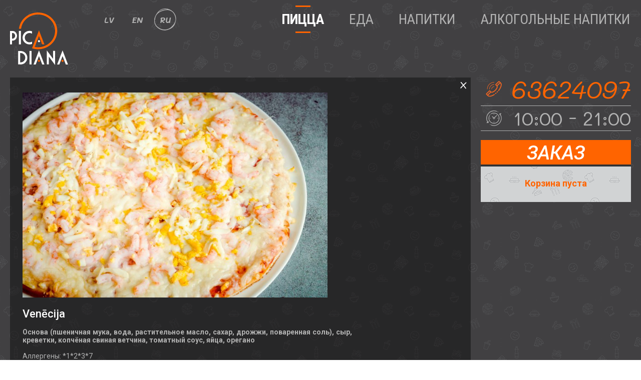

--- FILE ---
content_type: text/html; charset=UTF-8
request_url: https://picadiana.lv/ru/picca/394-vencija
body_size: 12895
content:
<!DOCTYPE html>
<html lang="ru">
<head>
    <title>Напитки :: PicaDiana.lv :: Picas, dzērieni</title>
    <meta http-equiv="Content-Type" content="text/html; charset=utf-8" />
    <meta name="Author" content="" />
    <meta name="Description" content="" />
    <meta name="Keywords" content="" />

    <meta name="viewport" content="width=device-width, user-scalable=yes" />

    <link rel="shortcut icon" href="/images/favicon.ico?v=1.011769240415" />
    <link rel="preconnect" href="https://fonts.gstatic.com">
    <link href="https://fonts.googleapis.com/css2?family=Mali:ital,wght@0,400;0,700;1,400;1,700&family=Roboto+Condensed:ital,wght@0,400;0,700;1,400;1,700&family=Roboto:ital,wght@0,400;0,500;0,700;1,400;1,500;1,700&display=swap" rel="stylesheet">


    <link rel="stylesheet" type="text/css" href="/css/style.css?v=1.011769240415" />
    <script type="text/javascript" src="/jvs/ui-1.9.2/jquery-1.8.3.js"></script>
    <script type="text/javascript" src="/jvs/jquery.cookie.js"></script>
    <script type="text/javascript">
        jQuery.noConflict();
        var language = "ru";
    </script>


    <script src="/jvs/stickySidebar.js?v=1.011769240415"></script>

    <link rel="stylesheet" href="/jvs/ui-1.9.2/themes/cbclife/jquery-ui.css" />
    <link rel="stylesheet" href="/jvs/ui-1.9.2/themes/cbclife/jquery.ui.datepicker.css" />
    <script src="/jvs/ui-1.9.2/ui/jquery.ui.core.js"></script>
    <script src="/jvs/ui-1.9.2/ui/jquery.ui.datepicker.js"></script>
    <script src="/jvs/ui-1.9.2/ui/jquery.ui.effect.js"></script>
    <script src="/jvs/ui-1.9.2/ui/jquery.ui.effect-highlight.js"></script>

    <link rel="stylesheet" href="/css/prettyPhoto.css" type="text/css" media="screen" title="prettyPhoto main stylesheet" charset="utf-8" />
    <script src="/jvs/jquery.prettyPhoto.js" type="text/javascript" charset="utf-8"></script>

    
    <script type="text/javascript" src="/jvs/js.js?v=1.011769240415"></script>
    <script type="text/javascript" src="/jvs/js.lang.php"></script>
    <script type="text/javascript"></script>    </head>

<body  class="pica product-details">
<script>
  (function(i,s,o,g,r,a,m){i['GoogleAnalyticsObject']=r;i[r]=i[r]||function(){
  (i[r].q=i[r].q||[]).push(arguments)},i[r].l=1*new Date();a=s.createElement(o),
  m=s.getElementsByTagName(o)[0];a.async=1;a.src=g;m.parentNode.insertBefore(a,m)
  })(window,document,'script','//www.google-analytics.com/analytics.js','ga');

  ga('create', 'UA-722131-7', 'auto');
  ga('send', 'pageview');

</script><div class="content-wraper">
<div id="header-wrapper">
    <div id="header-small">
                        <div class="lang">
        <a href="/lv/">LV</a><a href="/en/">EN</a><a href="/ru/" class="lv active">RU</a>        </div>
        <div class="logo">
            <a href="https://picadiana.lv/ru/"><svg width="116" height="106" viewBox="0 0 116 106" fill="none" xmlns="http://www.w3.org/2000/svg">
<path d="M4.08 56.2985V63.7685H0V36.8985H4.82001C6.04282 36.8844 7.25467 37.1302 8.37527 37.6198C9.49588 38.1095 10.4996 38.8316 11.32 39.7385C13.0431 41.6134 13.9994 44.0671 13.9994 46.6135C13.9994 49.16 13.0431 51.6136 11.32 53.4885C10.5014 54.3983 9.49815 55.123 8.37732 55.6144C7.25648 56.1059 6.04377 56.3527 4.82001 56.3385C4.57276 56.3402 4.32563 56.3268 4.08 56.2985ZM4.08 40.8885V52.2885C4.32642 52.3041 4.57359 52.3041 4.82001 52.2885C5.54425 52.3104 6.26471 52.1761 6.93246 51.8949C7.60022 51.6136 8.19963 51.192 8.69 50.6585C9.69908 49.553 10.2585 48.1103 10.2585 46.6135C10.2585 45.1168 9.69908 43.674 8.69 42.5685C8.20976 42.0325 7.62048 41.6052 6.96165 41.3155C6.30283 41.0257 5.58967 40.8802 4.87 40.8885H4.08Z" fill="white"/>
<path d="M17.69 36.7886H21.78V63.7886H17.69V36.7886Z" fill="white"/>
<path d="M43.98 58.1785V62.8585C40.6043 64.166 36.8548 64.123 33.51 62.7386C31.8852 62.0518 30.4005 61.0722 29.13 59.8485C27.8667 58.6258 26.8484 57.1732 26.13 55.5685C25.4065 53.9064 25.0386 52.1113 25.05 50.2985C25.0503 48.4774 25.4282 46.6762 26.16 45.0085C26.8703 43.3876 27.8892 41.9203 29.16 40.6885C30.4309 39.4679 31.9157 38.4917 33.54 37.8085C35.2462 37.0933 37.08 36.7327 38.93 36.7485C40.6667 36.7373 42.39 37.0528 44.01 37.6785V42.4085C43.5534 42.1277 43.0752 41.8836 42.58 41.6785C40.2318 40.732 37.6082 40.732 35.26 41.6785C34.1384 42.1417 33.119 42.8213 32.26 43.6785C31.3868 44.5498 30.694 45.5848 30.2213 46.7242C29.7486 47.8636 29.5053 49.085 29.5053 50.3185C29.5053 51.5521 29.7486 52.7735 30.2213 53.9129C30.694 55.0523 31.3868 56.0873 32.26 56.9585C34.0386 58.7005 36.4305 59.6737 38.92 59.6686C40.1745 59.6744 41.4168 59.4226 42.57 58.9285C43.0628 58.7241 43.535 58.4729 43.98 58.1785Z" fill="white"/>
<path d="M16.14 103.849V77.0085H21.14C23.7973 77.0071 26.3952 77.794 28.6051 79.2696C30.8149 80.7453 32.5374 82.8433 33.5544 85.2981C34.5715 87.753 34.8375 90.4545 34.3187 93.0606C33.7999 95.6667 32.5197 98.0603 30.64 99.9385C29.4106 101.211 27.9331 102.217 26.299 102.895C24.6648 103.572 22.9089 103.907 21.14 103.879L16.14 103.849ZM20.23 81.0085V99.7285H21.09C23.5724 99.7285 25.9532 98.7424 27.7085 96.9871C29.4639 95.2317 30.45 92.851 30.45 90.3685C30.45 87.8861 29.4639 85.5054 27.7085 83.75C25.9532 81.9947 23.5724 81.0085 21.09 81.0085H20.23Z" fill="white"/>
<path d="M38.91 76.8285H43V103.828H38.91V76.8285Z" fill="white"/>
<path d="M85.9 92.6385V76.8285H89.99V105.009L77.52 88.1685V103.849H73.43V75.7385L85.9 92.6385Z" fill="white"/>
<path d="M57.85 75.7585L47 103.949H51.39L57.85 87.1685L64.29 103.949H68.68L57.85 75.7585Z" fill="white"/>
<path d="M104.92 75.7585L94.08 103.949H98.46L104.92 87.1685L111.37 103.949H115.75L104.92 75.7585Z" fill="white"/>
<path d="M85.04 12.8985C78.3294 5.39615 68.9524 0.813505 58.91 0.128546C48.8411 -0.689667 38.8463 2.42095 31.02 8.80855C23.6918 14.7029 18.9612 23.231 17.84 32.5685H22.04C23.1293 24.4285 27.2989 17.0162 33.69 11.8585C40.6654 6.17077 49.5685 3.39773 58.54 4.11855C67.4861 4.73453 75.8387 8.81752 81.82 15.4985C84.722 18.7064 86.9354 22.4753 88.3234 26.5723C89.7114 30.6693 90.2446 35.0074 89.89 39.3185C89.5275 43.6492 88.2884 47.8609 86.2478 51.6979C84.2073 55.5349 81.408 58.9169 78.02 61.6385C71.0451 67.3272 62.1416 70.1004 53.17 69.3785C51.8615 69.2761 50.5596 69.1025 49.27 68.8585L57.82 47.1185L64.23 63.8085H68.69L57.86 35.7085L43.98 71.5885H44.15V71.6885C47.0012 72.5751 49.943 73.1386 52.92 73.3685C53.92 73.4485 54.98 73.4885 56 73.4885C65.0434 73.5216 73.8172 70.4108 80.82 64.6885C84.6191 61.6311 87.7583 57.8347 90.0479 53.529C92.3374 49.2233 93.7295 44.4978 94.14 39.6385C94.5326 34.796 93.9275 29.9245 92.3623 25.3251C90.797 20.7257 88.3049 16.4964 85.04 12.8985Z" fill="#FF6400"/>
<path d="M59.96 57.3485C59.962 57.7683 59.8393 58.1791 59.6076 58.5291C59.3759 58.879 59.0455 59.1523 58.6583 59.3143C58.2711 59.4763 57.8445 59.5197 57.4326 59.439C57.0207 59.3584 56.642 59.1572 56.3445 58.8612C56.047 58.5651 55.8441 58.1873 55.7615 57.7758C55.6789 57.3643 55.7203 56.9376 55.8804 56.5496C56.0406 56.1616 56.3123 55.8299 56.6612 55.5965C57.01 55.3631 57.4203 55.2386 57.84 55.2385C58.1179 55.2372 58.3934 55.2908 58.6505 55.3963C58.9077 55.5017 59.1415 55.6569 59.3385 55.853C59.5355 56.0491 59.6918 56.2821 59.7984 56.5388C59.9051 56.7954 59.96 57.0706 59.96 57.3485Z" fill="white"/>
<path d="M59.96 96.6586C59.962 97.0783 59.8393 97.4892 59.6076 97.8391C59.3759 98.1891 59.0455 98.4624 58.6583 98.6243C58.2711 98.7863 57.8445 98.8298 57.4326 98.7491C57.0207 98.6684 56.642 98.4673 56.3445 98.1712C56.047 97.8751 55.8441 97.4974 55.7615 97.0859C55.6789 96.6744 55.7203 96.2476 55.8804 95.8596C56.0406 95.4717 56.3123 95.14 56.6612 94.9066C57.01 94.6732 57.4203 94.5486 57.84 94.5486C58.1179 94.5473 58.3934 94.6009 58.6505 94.7063C58.9077 94.8118 59.1415 94.967 59.3385 95.1631C59.5355 95.3591 59.6918 95.5922 59.7984 95.8488C59.9051 96.1055 59.96 96.3807 59.96 96.6586Z" fill="#FF6400"/>
<path d="M107.03 96.6586C107.032 97.0787 106.909 97.49 106.677 97.8402C106.445 98.1903 106.114 98.4636 105.726 98.6253C105.338 98.787 104.911 98.8298 104.499 98.7483C104.087 98.6668 103.708 98.4647 103.411 98.1676C103.114 97.8706 102.912 97.4919 102.83 97.0797C102.749 96.6676 102.792 96.2405 102.953 95.8527C103.115 95.4649 103.388 95.1339 103.738 94.9017C104.089 94.6695 104.5 94.5466 104.92 94.5486C105.48 94.5486 106.016 94.7709 106.412 95.1666C106.808 95.5623 107.03 96.099 107.03 96.6586Z" fill="#FF6400"/>
</svg>
</a>
        </div>
        <div class="shop-chart-icon" id="shop-cart">
                                                <a href="" title="Корзина"><span>0.00</span>&euro;<svg width="35" height="28" viewBox="0 0 35 28" fill="none" xmlns="http://www.w3.org/2000/svg">
<path fill-rule="evenodd" clip-rule="evenodd" d="M32.1 5.65997H32.39C33.54 5.70995 34.75 6.16998 34.82 7.39996C34.8055 8.25738 34.622 9.10357 34.28 9.88995C34.14 10.29 34.01 10.6999 33.88 11.11C33.58 12.1999 33.24 13.29 32.88 14.37C32.5967 15.4493 32.1152 16.4667 31.46 17.37C31.0517 17.9046 30.4541 18.2625 29.79 18.37C29.15 18.48 28.47 18.5799 27.79 18.5799C25.96 18.71 24.13 18.71 22.3 18.71H21.98C20.7829 18.71 19.5834 18.6851 18.3838 18.6601L18.375 18.66L18.3662 18.6598C17.1666 18.6349 15.9671 18.61 14.77 18.61C14.8349 18.8099 14.9024 19.0073 14.9699 19.2046C15.0374 19.4022 15.105 19.5998 15.17 19.8C15.4 20.49 16.23 20.67 16.85 20.67H19.49H21.68C22.1925 20.662 22.7035 20.6475 23.2141 20.6331C23.9787 20.6115 24.7426 20.59 25.51 20.59H25.72H27.72H28.78C28.9178 20.5949 29.0798 20.6095 29.2303 20.623C29.3856 20.6371 29.5286 20.65 29.62 20.65C29.8078 20.6715 29.9811 20.7613 30.107 20.9024C30.2328 21.0435 30.3024 21.2259 30.3024 21.415C30.3024 21.604 30.2328 21.7864 30.107 21.9275C29.9811 22.0686 29.8078 22.1584 29.62 22.18C29.44 22.18 29.2575 22.165 29.075 22.15C28.8925 22.135 28.71 22.12 28.53 22.12H28.36L28.59 22.19C29.1763 22.4271 29.6612 22.8618 29.9607 23.4189C30.2602 23.9759 30.3555 24.6201 30.23 25.24C30.0811 25.769 29.7628 26.2344 29.3238 26.5651C28.8848 26.8956 28.3495 27.073 27.8 27.0699H27.58C26.9883 26.9972 26.4402 26.721 26.0298 26.2886C25.6193 25.8563 25.3719 25.2947 25.33 24.6999C25.3107 24.4199 25.3507 24.139 25.4471 23.8754C25.5436 23.6117 25.6945 23.3714 25.89 23.17C26.0549 22.9976 26.2434 22.8494 26.45 22.73L26.67 22.55C26.9453 22.3411 27.2626 22.1944 27.6 22.12H25.02C24.3593 22.1283 23.7004 22.1454 23.0425 22.1625C22.127 22.1863 21.2135 22.21 20.3 22.21H18.25C18.8005 22.469 19.2478 22.9059 19.5199 23.45C19.7919 23.9942 19.873 24.6141 19.75 25.21C19.6011 25.7389 19.2828 26.2045 18.8438 26.535C18.4048 26.8656 17.8695 27.043 17.32 27.04H17.1C16.5075 26.969 15.9585 26.6934 15.5476 26.2607C15.1368 25.8279 14.8901 25.2653 14.85 24.67C14.8307 24.3899 14.8706 24.1089 14.9671 23.8454C15.0636 23.5818 15.2145 23.3414 15.41 23.1399C15.5728 22.9653 15.7617 22.8168 15.97 22.6999L16.19 22.52C16.3562 22.3998 16.5337 22.296 16.72 22.21H16.2C15.5392 22.1814 14.9064 21.9354 14.4 21.5099C13.9688 21.0679 13.6708 20.5134 13.54 19.91C13.3432 19.2557 13.115 18.616 12.8839 17.9682C12.6452 17.2991 12.4034 16.6213 12.19 15.91C11.9664 15.1646 11.7626 14.4221 11.5576 13.6749L11.5573 13.674C11.3773 13.018 11.1963 12.3584 11 11.69C10.826 11.0978 10.6418 10.5124 10.4579 9.92828L10.4576 9.92699L10.4569 9.92498C10.1972 9.0996 9.93817 8.27666 9.70998 7.43999C9.52998 6.75994 9.34 6.09997 9.14001 5.43999C9.08164 5.15643 8.97327 4.88555 8.82 4.63995C8.73 4.52996 8.72 4.52996 8.57 4.52996H8.51998C8.04446 4.57842 7.57317 4.66198 7.10998 4.77996C6.91827 4.81194 6.72434 4.82867 6.52999 4.82995C6.14573 4.84039 5.76575 4.74712 5.42999 4.55999C5.17088 4.40856 4.9509 4.19854 4.78765 3.94671C4.6244 3.69488 4.52245 3.40832 4.48998 3.10998C4.33998 1.69994 5.02999 1.13 6.24999 1.01995C6.62464 0.966789 7.00183 0.933403 7.38 0.919975H7.48C7.86153 0.917412 8.23801 1.00695 8.57751 1.18102C8.917 1.35516 9.20944 1.60864 9.42999 1.91998C9.74453 2.42052 9.95853 2.97759 10.06 3.55999C10.0987 3.7149 10.2721 4.20336 10.4413 4.68005L10.4417 4.68114C10.5782 5.06573 10.712 5.4425 10.77 5.63H11.45C12.87 5.51995 14.3 5.51995 15.72 5.51995C16.9438 5.51995 18.1701 5.55004 19.3951 5.58007H19.3988H19.4025C20.6275 5.61004 21.8512 5.63995 23.07 5.63995L28.66 5.71996H30.43C30.71 5.71996 30.9875 5.70501 31.265 5.68999C31.5425 5.67498 31.82 5.65997 32.1 5.65997ZM8.80361 3.47009C8.84492 3.44775 8.88114 3.41705 8.91 3.38C8.93208 3.33483 8.94357 3.28521 8.94357 3.23498C8.94357 3.21905 8.94241 3.20318 8.94014 3.18755C8.93842 3.17571 8.93607 3.16399 8.93308 3.15246C8.93002 3.14062 8.92628 3.1289 8.92191 3.11742C8.91837 3.10809 8.91439 3.09893 8.91 3.08996C8.84151 2.90496 8.75439 2.72735 8.64999 2.55999C8.48461 2.34765 8.2665 2.18237 8.01736 2.08062C7.7682 1.97881 7.49673 1.94415 7.23 1.97997H6.43999C6.12515 1.98626 5.81042 1.96282 5.49999 1.90997C5.42262 1.91039 5.34802 1.93877 5.29 1.98998C5.27239 2.00707 5.25679 2.02599 5.24345 2.04638C5.23156 2.06457 5.22146 2.08398 5.21334 2.1043C5.19611 2.14739 5.18815 2.1936 5.18999 2.23998V2.60998C5.16213 2.89989 5.22879 3.19103 5.38 3.44C5.48599 3.58819 5.62778 3.70715 5.79214 3.78588C5.95649 3.86456 6.13808 3.90032 6.32 3.88995C6.51833 3.88384 6.71574 3.86041 6.91 3.81994L7.39001 3.69994C7.7847 3.59032 8.1907 3.5266 8.6 3.50994H8.67001C8.71682 3.50604 8.7623 3.49249 8.80361 3.47009ZM28.4641 23.3724C28.2617 23.2668 28.0382 23.2079 27.81 23.1999C27.5662 23.1836 27.3222 23.2283 27.1 23.3299C26.7095 23.5384 26.3869 23.8541 26.17 24.24C26.08 24.4013 26.0279 24.581 26.0174 24.7654C26.007 24.9499 26.0387 25.1343 26.1099 25.3048C26.1812 25.4752 26.2902 25.6273 26.4288 25.7494C26.5674 25.8716 26.7319 25.9607 26.91 26.0099C27.1202 26.0959 27.3456 26.138 27.5726 26.1338C27.7996 26.1296 28.0233 26.0792 28.2302 25.9856C28.437 25.892 28.6226 25.7572 28.7756 25.5895C28.9286 25.4217 29.0458 25.2245 29.12 25.0099C29.1922 24.813 29.2172 24.6017 29.1929 24.3933C29.1686 24.1849 29.0957 23.985 28.98 23.81C28.8428 23.6274 28.6666 23.4779 28.4641 23.3724ZM17.5053 23.2419C17.1379 23.1776 16.7597 23.2479 16.44 23.44C16.1628 23.6055 15.9298 23.8356 15.7609 24.1108C15.5919 24.3859 15.4921 24.6979 15.47 25.02C15.5128 25.3128 15.6668 25.5778 15.9 25.7599C16.1826 25.9993 16.5353 26.1403 16.905 26.162C17.2746 26.1836 17.6414 26.0846 17.95 25.88C18.2652 25.6696 18.4956 25.3542 18.6 24.99C18.6718 24.7918 18.6948 24.5793 18.6669 24.3704C18.6391 24.1615 18.5612 23.9624 18.44 23.79C18.2045 23.5008 17.8726 23.3062 17.5053 23.2419ZM33.15 9.97997C33.19 9.84997 33.24 9.71996 33.29 9.58996C33.534 8.92071 33.6527 8.21221 33.64 7.49999C33.6456 7.46014 33.6456 7.41979 33.64 7.38V7.30999C33.6453 7.29375 33.6453 7.27624 33.64 7.25994C33.6083 7.18102 33.561 7.10931 33.5008 7.04919C33.4407 6.98901 33.3689 6.94164 33.29 6.90997H33.23L33.07 6.84997L32.71 6.76995H32.59H31.75H31.32H30.74H29.69C28.7631 6.76995 27.8286 6.74987 26.8967 6.72985H26.8958H26.8949C25.9675 6.70989 25.0425 6.68999 24.13 6.68999L21.13 6.61999L15 6.53997H14.49H12.42H11.99H11.09C11.0422 6.53936 10.9951 6.55102 10.9531 6.57372C10.9111 6.59649 10.8756 6.62963 10.85 6.66998C10.8475 6.67486 10.8452 6.6798 10.843 6.68475C10.841 6.68951 10.839 6.69433 10.8372 6.69921C10.832 6.71301 10.8278 6.7271 10.8247 6.74145C10.8202 6.76226 10.8179 6.78356 10.8179 6.80499C10.8179 6.85186 10.8289 6.89806 10.85 6.93999L10.92 7.19994C10.9383 7.25701 10.9563 7.31451 10.974 7.37225C10.9996 7.45611 11.0248 7.54046 11.0499 7.62481C11.0717 7.69781 11.0935 7.77081 11.1156 7.8435C11.1367 7.91271 11.158 7.98162 11.18 8.04998C11.2073 8.14098 11.2349 8.23199 11.2628 8.32299L11.3064 8.46508C11.3408 8.57671 11.3754 8.68835 11.41 8.79998C11.4875 9.04998 11.565 9.29998 11.64 9.54998L11.6497 9.58062C11.9167 10.4211 12.1929 11.2904 12.43 12.15C12.53 12.5 12.63 12.85 12.72 13.1999C12.99 14.1999 13.27 15.1999 13.59 16.1999L13.6664 16.4358C13.7713 16.7601 13.8774 17.0882 13.99 17.41C14.0074 17.4707 14.0442 17.524 14.0947 17.5619C14.1453 17.5998 14.2068 17.6202 14.27 17.62H15.07H20.32H23.32C25.12 17.6 26.74 17.56 28.4 17.42C28.81 17.38 29.22 17.34 29.62 17.2599C29.7642 17.2366 29.9052 17.1963 30.04 17.1399C30.1707 17.074 30.2891 16.986 30.39 16.88C30.8489 16.4283 31.1919 15.8726 31.39 15.2599C31.65 14.55 31.89 13.8299 32.12 13.11C32.2 12.86 32.28 12.6 32.37 12.35C32.6233 11.55 32.8833 10.7599 33.15 9.97997ZM4.44 10.21H3.88L3.67999 10.1999C3.39874 10.1999 3.11495 10.1823 2.83245 10.1647C2.55248 10.1473 2.27377 10.1299 2 10.1299C1.75352 10.1185 1.50888 10.0817 1.26999 10.02L1.09 9.95995L0.850006 9.87994C0.899033 9.85332 0.937737 9.81109 0.959991 9.75994L1.17001 9.68993L1.38 9.61999C1.63129 9.57464 1.88509 9.54455 2.14001 9.52996H2.23999C4.28999 9.34997 6.30999 9.25994 8.23999 9.25994H8.47C8.52171 9.25829 8.57319 9.26714 8.62134 9.28606C8.64957 9.29717 8.6763 9.31158 8.70099 9.32891C8.71841 9.34118 8.73481 9.35491 8.75 9.36999C8.7914 9.41595 8.82331 9.46966 8.8439 9.52801C8.86449 9.58636 8.87336 9.64819 8.87 9.70995C8.87521 9.83147 8.83206 9.95013 8.75 10.04C8.71327 10.0764 8.66949 10.1049 8.62134 10.1238C8.57319 10.1428 8.52171 10.1517 8.47 10.15H7.81H7.57999C6.53999 10.21 5.49001 10.21 4.44 10.21ZM8.70001 14.5H9.29001C9.45319 14.51 9.61682 14.51 9.78 14.5C9.85905 14.4949 9.93623 14.4736 10.0067 14.4374C10.0773 14.4013 10.1396 14.3511 10.19 14.29C10.2258 14.2418 10.2514 14.1868 10.2652 14.1283C10.279 14.0698 10.2806 14.0091 10.27 13.95C10.2549 13.8314 10.1943 13.7234 10.101 13.6487C10.0077 13.574 9.88896 13.5386 9.76999 13.55H9.56H9.04001H8.53H7.53H6.73001C5.80042 13.5665 4.8724 13.6332 3.95001 13.75H3.85999C3.55873 13.7708 3.26547 13.8561 3 14C3.24593 14.1646 3.53409 14.2549 3.82999 14.26C4.25328 14.3092 4.6475 14.3294 5.03172 14.3491L5.04999 14.35H5.45001H7.26001L8.70001 14.5ZM10.92 17.66H11C11.1588 17.66 11.2238 17.8371 11.2627 17.9432C11.2777 17.9841 11.2889 18.0144 11.3 18.02C11.33 18.3799 11.18 18.59 11.03 18.59C10.9269 18.6003 10.8231 18.6003 10.72 18.59H9.29999H8.07001H7.79999C7.5218 18.5826 7.24448 18.5558 6.97 18.5099C6.79153 18.4962 6.6211 18.4301 6.48001 18.3199C6.47036 18.3032 6.46527 18.2843 6.46527 18.2649C6.46527 18.2457 6.47036 18.2267 6.48001 18.21C6.62794 18.0887 6.80933 18.0154 7 18C7.64194 17.8552 8.29374 17.7583 8.95001 17.71H9.5L10.21 17.66H10.56H10.92Z" fill="#B3B3B3"/>
</svg>
</a>
        </div>
                
        <div class="phone-working-time">
        <div class="phone">63624097</div>        <div class="working-time">
            10:00 - 21:00        </div>
        </div>

        <div class="top-menu">
            <ul><li class="selected"><a href="https://picadiana.lv/ru/picca/" title="Пицца"><span>Пицца</span></a></li><li><a href="https://picadiana.lv/ru/eda/" title="Еда"><span>Еда</span></a></li><li><a href="https://picadiana.lv/ru/napitki/" title="Напитки"><span>Напитки</span></a></li><li><a href="https://picadiana.lv/ru/alkogolnie-napitki/" title="Aлкогольные напитки"><span>Aлкогольные напитки</span></a></li></ul>        </div>

    </div>

    <div class="working-time order-time order-time-ru" >Заказы с доставкой принимаются до 20:00</div>
</div>


<div id="container">


<main class="main-content">
    
    
    <div class="products-details ">

        <div class="products-details-section">
            <div class="product-image"> 
                <img src="/images/products/e50f3820403451f513bdd65790be6a4c/000/000/016/s1_1641.jpg"  alt="" />
            </div>
            <div class="product-images-list products-details-section-info">
                <a href="/images/products/e50f3820403451f513bdd65790be6a4c/000/000/016/s1_1641.jpg" title="Venēcija"><img src="/images/products/b56f9975e7e28460626e84941f063b20/000/000/016/s7_1641.jpg"  alt="" /></a><a href="/images/products/15de7453f8a4fc530300b70b25a2a6cb/000/000/016/s1_1642.jpg" title="Venēcija"><img src="/images/products/60e220be2a91f9063eb8d720e54ce441/000/000/016/s7_1642.jpg"  alt="" /></a>
            </div>
        </div>
        <div class="products-details-section">
            <div class="product-descr-container">
                <div class="product-title">
                    Venēcija
                </div>
                <div class="product-descr">
                    <p><strong>Основа (пшеничная мука, вода, растительное масло, сахар, дрожжи, поваренная соль), сыр, креветки, копчёная свиная ветчина, томатный соус, яйца, орегано</strong></p>

<p>&nbsp;</p>

<p>Аллергены:&nbsp;*1*2*3*7</p>

<p>&nbsp;</p>

<p><strong>ВЕЩЕСТВА ИЛИ ПРОДУКТЫ, ВЫЗЫВАЮЩИЕ АЛЛЕРГИЮ</strong></p>

<p>*1 - Зерновые культуры с глютеном</p>

<p>*2 - Ракообразные</p>

<p>*3 - Яйца</p>

<p>*4 - Рыба</p>

<p>*5 - Люпин и продукты из него</p>

<p>*6 - Соевые бобы</p>

<p>*7 - Молоко и молочные продукты</p>

<p>*8 -&nbsp;Сельдерей</p>

<p>*9 - Горчица</p>

<p>&nbsp;</p>

                </div>
            </div>
            <div class="products-details-section-info">
                <div class="product-prices">
                            <div class="price-full">
            <a href="" onclick="return addToCart(394, '1', '');" title="Добавлять">
                9.26&euro;
                <svg width="28" height="28" viewBox="0 0 28 28" fill="none" xmlns="http://www.w3.org/2000/svg">
<path d="M26.386 5.89C25.353 4.07055 23.8372 2.57204 22.006 1.56C20.5599 0.763975 18.9682 0.267431 17.326 0.1C17.186 0.1 17.036 0.1 16.896 0.1C16.516 0 16.136 0 15.736 0H15.586H14.896C12.3057 0.0927365 9.78938 0.887739 7.616 2.3C5.23006 3.83784 3.29433 5.98059 2.006 8.51C1.27958 9.9287 0.748109 11.439 0.426004 13V13.17C0.326004 13.64 0.246004 14.11 0.186004 14.59L0.126004 15.17C0.00600398 15.8 0.00600398 16.4 0.00600398 17C-0.0643513 19.1114 0.484901 21.1971 1.586 23C2.62202 24.637 4.10324 25.9448 5.856 26.77C7.42568 27.5045 9.12472 27.9225 10.856 28H11.296H11.756H12.456C12.746 28 13.026 27.95 13.306 27.93C15.6944 27.7822 18.0235 27.1241 20.136 26C22.5496 24.702 24.5492 22.751 25.906 20.37C26.8092 18.7712 27.4188 17.0237 27.706 15.21C27.706 15.14 27.706 15.07 27.706 15C27.786 14.48 27.846 14 27.886 13.42V13.21C27.886 12.87 27.886 12.52 27.886 12.21C27.9574 10.0074 27.4396 7.82561 26.386 5.89Z" fill="#FF6400"/>
</svg>
            </a>
        </div>
        <div class="price-half">
            <a href="" onclick="return addToCart(394, '0.5', '');" title="Добавлять">
                4.79&euro;
                <svg width="29" height="28" viewBox="0 0 29 28" fill="none" xmlns="http://www.w3.org/2000/svg">
<path d="M18.06 1.59998L18.32 0.0999756C18.18 0.0999756 18.03 0.0999756 17.89 0.0999756L17.69 1.60998L18.06 1.59998Z" fill="#4D4D4D"/>
<path d="M22.3 2.82998C23.81 3.67957 25.0427 4.94696 25.85 6.47998C26.7165 8.16009 27.1496 10.03 27.11 11.92C27.11 12.35 27.11 12.77 27.05 13.19H28.92C28.92 12.85 28.92 12.5 28.92 12.19C28.9545 10.0037 28.4094 7.84722 27.34 5.93998C26.3252 4.10746 24.8231 2.59151 23 1.55998C21.5539 0.76395 19.9622 0.267406 18.32 0.0999756L18.06 1.59998C19.5455 1.69933 20.9919 2.11893 22.3 2.82998Z" fill="#4D4D4D"/>
<path d="M25.25 19.35C24.0463 21.5181 22.2767 23.3187 20.13 24.56C18.3997 25.5534 16.4764 26.1638 14.49 26.35L14.29 27.91C16.6804 27.7699 19.0128 27.1186 21.13 26C23.5436 24.7021 25.5432 22.751 26.9 20.37C27.8032 18.7713 28.4128 17.0237 28.7 15.21H26.78C26.4868 16.6608 25.9707 18.0573 25.25 19.35Z" fill="#4D4D4D"/>
<path d="M27.05 13.19H16.19L15.93 15.19H26.78C26.7857 15.1101 26.7857 15.0299 26.78 14.95C26.8814 14.428 26.9515 13.9004 26.99 13.37C27.05 13.31 27 13.25 27.05 13.19Z" fill="#4D4D4D"/>
<path d="M27 13.37H28.88V13.16H27.01C27 13.25 27.05 13.31 27 13.37Z" fill="#4D4D4D"/>
<path d="M26.83 15C26.8357 15.0799 26.8357 15.1601 26.83 15.24H28.75C28.75 15.17 28.75 15.1 28.75 15.03L26.83 15Z" fill="#4D4D4D"/>
<path d="M26.83 15H28.74C28.82 14.48 28.88 14 28.92 13.42H27.04C27.0015 13.9504 26.9314 14.478 26.83 15Z" fill="#4D4D4D"/>
<path d="M16.73 0H16.58H15.89C13.2997 0.0927365 10.7834 0.887739 8.60999 2.3C6.22404 3.83784 4.28832 5.98059 2.99999 8.51C2.27357 9.9287 1.74209 11.439 1.41999 13V13.17C1.31999 13.64 1.23999 14.11 1.17999 14.59L1.11999 15.17C0.999995 15.8 0.999992 16.4 0.999992 17C0.929637 19.1114 1.47889 21.1971 2.57999 23C3.61601 24.637 5.09722 25.9448 6.84999 26.77C8.41967 27.5045 10.1187 27.9225 11.85 28H12.29H12.75H13.45C13.74 28 14.02 27.95 14.3 27.93L14.5 26.37L15.94 15.21L16.2 13.21L17.7 1.6L17.9 0.09C17.51 0 17.13 0 16.73 0Z" fill="#FF6400"/>
</svg>
            </a>
        </div>
        <div class="price-quarter">
            <a href="" onclick="return addToCart(394, '0.25', '');" title="Добавлять">
                2.63&euro;
                <svg width="29" height="28" viewBox="0 0 29 28" fill="none" xmlns="http://www.w3.org/2000/svg">
<path d="M12.11 26.43L11.84 28H12.28L12.48 26.47L12.11 26.43Z" fill="#4D4D4D"/>
<path d="M18.06 1.59998L18.32 0.0999756C18.18 0.0999756 18.03 0.0999756 17.89 0.0999756L17.69 1.60998L18.06 1.59998Z" fill="#4D4D4D"/>
<path d="M22.3 2.82998C23.81 3.67957 25.0427 4.94696 25.85 6.47998C26.7165 8.16009 27.1496 10.03 27.11 11.92C27.11 12.35 27.11 12.77 27.05 13.19H28.92C28.92 12.85 28.92 12.5 28.92 12.19C28.9545 10.0037 28.4093 7.84722 27.34 5.93998C26.3252 4.10746 24.8231 2.59151 23 1.55998C21.5539 0.76395 19.9622 0.267406 18.32 0.0999756L18.06 1.59998C19.5455 1.69933 20.9919 2.11893 22.3 2.82998Z" fill="#4D4D4D"/>
<path d="M25.25 19.35C24.0463 21.5181 22.2767 23.3187 20.13 24.56C18.3997 25.5534 16.4764 26.1638 14.49 26.35L14.29 27.91C16.6803 27.7699 19.0128 27.1186 21.13 26C23.5436 24.7021 25.5431 22.751 26.9 20.37C27.8032 18.7713 28.4128 17.0237 28.7 15.21H26.78C26.4868 16.6608 25.9707 18.0573 25.25 19.35Z" fill="#4D4D4D"/>
<path d="M7.99999 25.55C6.49913 24.9345 5.21241 23.8912 4.29999 22.55C3.28736 20.9623 2.78807 19.1013 2.86999 17.22C2.8784 16.5512 2.92514 15.8834 3.00999 15.22H1.10999C0.999993 15.8 0.999992 16.4 0.999992 17C0.929637 19.1113 1.47889 21.1971 2.57999 23C3.61601 24.637 5.09723 25.9448 6.85 26.77C8.41968 27.5045 10.1187 27.9224 11.85 28L12.12 26.48C10.7041 26.4042 9.31116 26.0898 7.99999 25.55Z" fill="#4D4D4D"/>
<path d="M27.05 13.19H16.19L15.93 15.19H26.78C26.8024 15.1113 26.8192 15.0311 26.83 14.95C26.9314 14.428 27.0015 13.9004 27.04 13.37C27.05 13.31 27 13.25 27.05 13.19Z" fill="#4D4D4D"/>
<path d="M27 13.37H28.88V13.16H27.01C27 13.25 27.05 13.31 27 13.37Z" fill="#4D4D4D"/>
<path d="M26.83 15C26.8192 15.0811 26.8024 15.1613 26.78 15.24H28.7C28.7 15.17 28.7 15.1 28.7 15.03L26.83 15Z" fill="#4D4D4D"/>
<path d="M26.83 15H28.74C28.82 14.48 28.88 14 28.92 13.42H27.04C27.0015 13.9504 26.9314 14.478 26.83 15Z" fill="#4D4D4D"/>
<path d="M13.93 15.19L12.48 26.45H12.83H13.71C13.98 26.45 14.23 26.39 14.49 26.36L15.93 15.2L13.93 15.19Z" fill="#4D4D4D"/>
<path d="M13.44 28L13.71 26.46H12.83H12.48L12.28 27.99H12.74L13.44 28Z" fill="#4D4D4D"/>
<path d="M13.71 26.44L13.44 28C13.73 28 14.01 27.95 14.29 27.93L14.49 26.37C14.23 26.38 14 26.42 13.71 26.44Z" fill="#4D4D4D"/>
<path d="M16.73 0H16.58H15.89C13.3016 0.0867541 10.7854 0.874797 8.60999 2.28C6.22138 3.82334 4.28541 5.97326 2.99998 8.51C2.26495 9.93397 1.72669 11.4512 1.39998 13.02V13.19C1.29998 13.66 1.21999 14.13 1.15999 14.61L1.09999 15.19H15.94L16.2 13.19L17.7 1.58L17.9 0.07C17.51 0 17.13 0 16.73 0Z" fill="#FF6400"/>
</svg>
            </a>
        </div>
                </div>
            </div>
        </div>

        <div class="product-details-bg"></div>
        <div class="product-details-close"><a href="https://picadiana.lv/ru/picca/"><svg width="13" height="14" viewBox="0 0 13 14" fill="none" xmlns="http://www.w3.org/2000/svg">
<path d="M1.74 0.0900488C1.92532 0.102094 2.10569 0.154957 2.2682 0.244853C2.4307 0.334749 2.57133 0.459456 2.68 0.610049L4.00001 2.20005C4.72001 3.07005 5.37001 3.87005 6.00001 4.65005L6.39003 5.13005L6.83003 4.69005C7.65669 3.88338 8.32336 3.26338 8.83003 2.83005L11.52 0.330049C11.6602 0.351312 11.7879 0.422306 11.88 0.530049C12.1588 0.765313 12.3463 1.09085 12.41 1.45005C12.4207 1.56436 12.4037 1.67958 12.3601 1.78582C12.3166 1.89207 12.2479 1.98616 12.16 2.06005C10.16 3.91005 8.75004 5.28005 7.84004 6.16005L7.49 6.49005L7.78999 6.88005L7.94001 7.06005L8.09004 7.26005C8.81004 8.18005 9.36 8.92005 9.74 9.46005L11.93 12.36C11.93 12.36 11.93 12.36 11.93 12.51C11.9058 12.665 11.8279 12.8066 11.71 12.91C11.4817 13.1783 11.16 13.3499 10.81 13.39C10.7128 13.3882 10.6176 13.3615 10.5336 13.3125C10.4496 13.2635 10.3795 13.1938 10.33 13.11C8.65003 10.85 7.41004 9.21005 6.65004 8.21005L6.26002 7.70005L5.8 8.16005C4.21 9.77005 2.80001 11.26 1.62001 12.62L1.46003 12.79C1.22003 13.03 1.10999 13.04 1.09999 13.04C1.08999 13.04 1.00003 13.04 0.830028 12.85C0.689805 12.7248 0.578622 12.5704 0.504344 12.3976C0.430067 12.2249 0.394498 12.038 0.400035 11.85C0.397764 11.6513 0.435523 11.4541 0.511119 11.2703C0.586715 11.0864 0.698602 10.9197 0.840038 10.78L2.3 9.27005C3.2 8.33005 4.05004 7.47005 4.84004 6.66005L5.18 6.32005L4.88002 5.94005C3.50002 4.22005 2.19001 2.68005 1.00001 1.36005L0.840038 1.20005C0.510038 0.770049 0.590038 0.650049 0.840038 0.420049C0.946765 0.303528 1.07654 0.210468 1.22114 0.146773C1.36575 0.0830778 1.52199 0.0501396 1.68 0.0500488" fill="white"/>
</svg>

</a></div>

    </div>
</main>
<aside id="sidebar" class="cart">
    <div id="cart">
    <div class="phone">63624097</div>        <div class="working-time">
            10:00 - 21:00        </div>

        <div class="cart-title">
            <h1>ЗАКАЗ</h1>
            <a href="" class="close-cart" title=""><svg width="15" height="15" viewBox="0 0 15 15" fill="none" xmlns="http://www.w3.org/2000/svg">
<path d="M2.46999 0.609985C2.87999 0.629985 3.24 0.799986 3.57 1.14999L5.11998 2.85999C5.94998 3.76999 6.72 4.60999 7.45 5.42999L7.89998 5.93999L8.42 5.47999C9.39 4.62999 10.16 3.96998 10.73 3.51998L13.87 0.899986C13.96 0.909986 14.1 0.939985 14.29 1.10999C14.67 1.43999 14.87 1.75999 14.9 2.07999C14.93 2.32999 14.84 2.52999 14.62 2.72999C12.33 4.66999 10.63 6.10998 9.57998 7.02998L9.17 7.38998L9.51998 7.78998L9.68999 7.97998L9.86998 8.18999C10.71 9.15999 11.35 9.92999 11.79 10.5L14.35 13.55C14.37 13.57 14.39 13.59 14.37 13.7C14.34 13.85 14.26 13.99 14.1 14.12C13.73 14.45 13.4 14.61 13.06 14.62C12.91 14.62 12.72 14.59 12.49 14.33C10.53 11.96 9.09 10.23 8.2 9.18999L7.73998 8.64998L7.20998 9.12999C5.34998 10.82 3.71998 12.39 2.32998 13.81C2.26998 13.88 2.2 13.94 2.14 13.99C1.86 14.24 1.72999 14.25 1.71999 14.25C1.69999 14.25 1.60998 14.24 1.39998 14.06C1.06998 13.77 0.909983 13.44 0.899983 13.03C0.889983 12.61 1.06 12.25 1.42 11.9L3.11998 10.32C4.17998 9.32999 5.15999 8.42999 6.08999 7.57999L6.48998 7.21999L6.14 6.82999C4.52 5.01999 3 3.39998 1.6 2.01998C1.53 1.95998 1.47 1.88999 1.42 1.82999C1.03 1.37999 1.12999 1.24998 1.40999 1.01998C1.70999 0.759981 2.02 0.629982 2.39 0.629982" fill="#333333"/>
</svg>
</a>
        </div>

        <div class="cart-details" id="cart-details">
            <h1>Корзина пуста</h1>
        </div>
    </div>
</aside>




<!--footer beginsВсе права защищены&nbsp;&nbsp; -->
</div>
 <div id="footer">
    <div class="sticky-stopper"></div>
    <div class="footer-content">
        <div class="copyright">
            SIA DIĀNA - BISTRO            &copy;&nbsp;2026          </div>

        <div class="footer-menu"><ul><li>
                              <a href="https://picadiana.lv/ru/rabota/">Работа</a></li><li>
                              <a href="https://picadiana.lv/ru/o_nas/">O нас</a></li><li>
                              <a href="https://picadiana.lv/ru/otzivi/">Отзывы</a></li><li>
                              <a href="https://picadiana.lv/ru/kontakti/">Контакты</a></li><li>
                              <a href="https://picadiana.lv/ru/pravila_polzovanij/">Правила пользования</a></li><li>
                              <a href="https://picadiana.lv/ru/dostavka/">Доставка</a></li></ul></div>    </div>
</div>
<!-- end of footer -->
</div>
<div id="product-popup"></div><script type="text/javascript" charset="utf-8">
        jQuery(document).ready(function(){jQuery("a[rel^='prettyPhoto']").prettyPhoto({slideshow:false,social_tools:false,autoplay_slideshow:false,autoplay:false});})</script>
</body>
</html>
<!-- end footer -->  
<!-- end of container -->

--- FILE ---
content_type: text/css
request_url: https://picadiana.lv/css/style.css?v=1.011769240415
body_size: 9486
content:
* {
    padding:0; margin:0;
}
*,a{
outline: 0;
}
*,a :focus { outline: 0; }
img{border:none;}
.clear {clear:both;}
.clr{
  clear:both;
  padding:0;
  margin:0;
  font-size:0;
  line-height:0;
  height:0;
}
.clr5{
  clear:both;
  padding:0;
  margin:0;
  font-size:0;
  line-height:0;
  height:5px;
}
.clr10{
  clear:both;
  padding:0;
  margin:0;
  font-size:0;
  line-height:0;
  height:10px;
}
.hidden{
  display: none;
}
.clr20{
  clear:both;
  padding:0;
  margin:0;
  font-size:0;
  line-height:0;
  height:20px;
}

.fl{float:left;}
.fr{float:right;}

a:link,a:visited {
  color:#9d9998;;
  text-decoration:none;
}
a:hover {
  text-decoration: none;
  color: #000;
}
html{
  height:100%;
}
body {
  padding: 0;
  margin:0;
  background: url(/images/layout/bg.png?v=1) repeat  ;
  font-size: 16px;
  font-family: 'Roboto', sans-serif;
  text-align: justify;
  color: #000000;
  height:100%;
}
html.no-scroll, html.no-scroll body{overflow: hidden;}
textarea, input{
  font-family: 'Roboto', sans-serif;
  font-size:16px;
}
html, html a {
  text-rendering: optimizeLegibility !important;
  -webkit-font-smoothing: antialiased !important;
}
img{padding: 0px;margin: 0px;}
p {margin: 0px;padding: 0px;}
h1, h2, h3, h3, h4, h5{
  color: #FF6400;
}
h1 {
	margin: 12px 0 15px 0px;
    font-size:26px;
    line-height:24px;


}
/* jaunas sakums */
.content-wraper{
  min-height:100%;
  position:relative;
  min-height: 100vh;
}
#container{
  max-width:1300px;
  width:100%;
  margin:0 auto;
  display:flex;
  padding: 0 20px 100px 20px;
  box-sizing: border-box;
  position:relative;

}
.main-content{flex: 1 1;padding-right:20px;max-width:100%;}
.top-banner img{width:100%;}
.mobile-banner{display: none;}
#header-wrapper .logo{
  float:left;
  margin:25px 0 10px 0px;
}
#header-wrapper .logo a{display:block;}
#header-wrapper .logo a img{height:160px;}

/* header small */
#header-wrapper{
  padding: 0;
  margin:0;
}

#header-small {
  max-width:1300px;
  width:100%;
  margin:0 auto;
  padding: 0 20px;
  box-sizing: border-box;
  position: relative;
  overflow: hidden;
}

#header-wrapper-small {

}
#header-wrapper #header-small .phone-working-time{position:absolute;right:20px;top:56px;display:none;}
#header-wrapper .order-time{display: none;}
#header-wrapper #header-small .phone-working-time .phone,
#header-wrapper #header-small .phone-working-time .working-time{
  font-size: 28px;
  line-height: 36px;
  padding-left:40px;
}
#header-wrapper #header-small .phone-working-time .working-time{
  font-size: 21px;
}
#header-wrapper #header-small .lang{
  position: absolute;
  top:11px;
  left:190px;
  z-index:2;
  text-align: center;
  display: flex;
}
#header-wrapper #header-small .lang a{
  width:56px;
  height:56px;
  font-size:16px;
  font-weight: bold;
  font-style: italic;
  text-align:center;
  color: #B3B3B3;
  font-family: 'Mali', cursive;
  display: flex;
  align-items: center;
  align-content: center;
  justify-content: center;
}
#header-wrapper #header-small .lang a:hover{
  color: #FFFFFF;
  background: url(/images/svg/lang-hover.svg) no-repeat center;
}
#header-wrapper #header-small .lang .active{
  background: url(/images/svg/lang-hover.svg) no-repeat center;
}

#header-wrapper-small #header-small .people{
  position: absolute;
  top:90px;
  right:240px;
}

#header-wrapper #header-small .icon-menu{
  position: absolute;
  top:0px;
  right:215px;
}
#header-wrapper #header-small .icon-menu a{
  margin-left:5px;
  float:right;
  width:57px;
  height:55px;
  background-repeat: no-repeat;
  background-position: 0 0;
}
#header-wrapper #header-small .icon-menu a:hover{background-position:0 -65px;}
#header-wrapper #header-small .icon-menu div{
  padding:0px 0;
  float:left;
  color: #3b1b08;
}

/* Links */

#links {
	width: 220px;
    margin-right:20px;
    background:#312118;
}

#links ul {
	margin: 0;
	padding: 0 0px;
	list-style: none;
    font-size:14px;
}
#links ul li{
  border-bottom:1px dotted #C6905C;
  padding: 0 10px;

}
#links ul li.last{
  border:none;
}

#links li ul {
	/*padding: 5px 0 30px 0;*/
}

#links li li {
	padding: 7px 10px;
}

ul#categories ul {
	padding: 5px 0 5px 20px;
    background:#694734;
}

#links li a {
	text-decoration: none;
    padding:5px 0 5px 20px;
    display:block;
    text-align: left;
    font-weight: bold;
    color:#C6905C;
    background: url(/images/layout/arrow.png) no-repeat left center;
}

#links li a:hover {
  color: #8a5429;
}

#links li i {
	font-style: normal;
	font-size: 9px;
}

#links li h2 {
	font-size: 14px;
}
/* links end */

.top-menu{
  position:absolute;
  right:-25px;
  top:11px;
}
.top-menu ul{
  list-style-type: none;
  padding:0px;
  margin:0;
}
.top-menu ul li{
  list-style-type: none;
  display: inline-block;
  margin:0;
  padding:0;
  position:relative;
}
.top-menu ul li a{
  color: #B3B3B3;
  padding: 11px 25px;
  display:inline-block;
  font-size:28px;
  font-weight: normal;
  text-transform: uppercase;
  text-decoration: none;
  font-family: 'Roboto Condensed', sans-serif;
  position:relative;
}
.top-menu ul li a:before {
  display: block;
  content: attr(title);
  font-weight: bold;
  height: 0;
  overflow: hidden;
  visibility: hidden;
}
.top-menu ul li.selected a, .top-menu ul li:hover a{
  color:#fff;
  font-weight: bold;
}
.top-menu ul li.selected:after, .top-menu ul li:hover:after{
  content:"";position:absolute;bottom:0px;left:50%; transform: translateX(-50%); width:30px;height:3px;background: #FF6400;
}
.top-menu ul li.selected:before,.top-menu ul li:hover:before{
 content:"";position:absolute;top:0px;left:50%; transform: translateX(-50%); width:30px;height:3px;background: #FF6400;

}

.loged-user{
  position: absolute;
  top:55px;
  right:0px;
  color:#fff;
  width: 200px;
}
.loged-user h3{
  float:right;
  color:#fff;
  padding:0;
  margin:0;
}
.loged-user a{
  float:right;
  margin-left:6px;
  margin-top:1px;
  padding-right:14px;
  color:#fff;
}
.loged-user a:hover{
  color:#F0F0F0;
}
.login-menu{
  position: absolute;
  top:45px;
  right:0px;
  width:175px;
  height:41px;
  background: url(/images/layout/login-menu-bg.png) no-repeat left center;
}
.login-menu-container{
  position:relative;
}


.login-menu  a.registration{
  color: #c6905c;
  font-size:12px;
  text-decoration: none;
  position: absolute;
  top:12px;
  right:80px;
}
.login-menu  a.login{
  color: #312118;
  font-size:12px;
  text-decoration: none;
  position: absolute;
  top:12px;
  right:15px;
}

.login-menu a.ative, .login-menu  a:hover{
  text-decoration: underline;
}


.shop-chart-icon{
  position:absolute;
  top:11px;
  right:20px;
  height:56px;
  padding:0px;
  display:none;
  align-items: center;
}
.shop-chart-icon a{
  padding:0px;
  display:flex;
  font-family: Mali;
  font-size: 18px;
  line-height: 23px;
  color: #FFFFFF;
  align-items: center;
}

.shop-chart-icon a:hover{

}
.shop-chart-icon a svg{padding-left:5px;}

.shop-current-location{
  float:left;
  font-size:16px;
  font-weight:bold;
  padding:8px 0 8px 6px;
  margin-left:0px;
}

.cart-button{
  display:flex;
  justify-content: center;
  padding: 10px 0 20px 0;
}
.cart-button a{
  background: #333333;
  font-family: Roboto;
  font-style: normal;
  font-weight: 500;
  font-size: 12px;
  line-height: 14px;
  /* identical to box height */
  text-align: center;
  padding: 10px 22px;
  display:block;
  border-radius:50px;
  color: #FFFFFF;
  margin: 0 5px;
}
.cart-button a.btn-cancel{display: none;}
.mobile-view .cart-button a.btn-cancel{display: block;}
.mobile-view .cart-button a.btn-main{background:#FF6400;}
.cart-button a:hover{background:#FF6400;}
.cart-button div{
  display:block;
  height:64px;
  background:url(/images/ajax-loader.gif) no-repeat center;
}

.cart-button a:hover{
  background-position: 0 -64px;
}
#delivery .cart-info-text{font-size:12px;flex: 1 1 100%;font-weight:normal;padding: 5px 0 0 0;}
.back{
  background: url(/images/layout/icons/back_32px.png) no-repeat left center;
}
.forward{
  background: url(/images/layout/icons/forward_32px.png) no-repeat left center;
}
.loading-order{
  height:32px;
  width:32px;
  background: url(/images/ajax-loader.gif) no-repeat center;
}

.payment-method .option{
  margin:10px 0;
}
.payment-method .option br{
  margin:5px 0;
}

.payment-method .option input{
  margin-left:6px;
}
.payment-method .option label{
  position:relative; left:5px;
  padding-right:10px;
  text-align:left;
}

.payment-method .option label.image{
  display: block;
  margin: 10px 0;
  position:relative;top:5px; left:5px;
}
.payment-method .option label.image img{
  position:relative;
  left:10px;
  top: 4px;
}

.payment-method .option label.text{
  display: block;
  margin:22px 0;
  position:relative;left:5px;
}
.payment-method .option label.text input{
  top:1px;
  position:relative;
}

.payment-method .option label.text input{
  margin-right:10px;
}

a.popup-link{
  font-size:14px;
  color:#000;
}
a.popup-link:hover{
  font-weight:bold;
}

.delivery-options-departments{display: flex;gap:20px;}
.delivery-options-departments .delivery-option{max-width:50%;}
.delivery-options-departments .delivery-option img{width:100%;margin: 10px 0;border-radius:20px;box-sizing:border-box;border:2px solid #fff;}
.delivery-options-departments .delivery-option label{}

.delivery-options-departments .cart{display:block;}
.delivery-options-departments .cart-title{padding:8px;box-sizing: border-box;}
.delivery-options-departments .cart-item .title{display: flex;justify-content: space-between;width:100%;}
.delivery-options-departments .cart-item .delete{flex: 0 0;color:#000;padding-left:10px;}
.delivery-options-departments .cart-item .delete a{color:#000;}


.products-details, .checkout-details{position:relative;margin:10px 0;padding:25px;}
.products-details .product-details-bg, .cart-details-inline-bg{position:absolute;left:0;top:0;width:100%;height:100%;background: #000000;opacity: 0.4;z-index:-1;}
.cart-details-inline-bg{background: url(/images/layout/cart-bg.png);}

.checkout-details{padding: 80px 25px 25px 25px;}
.checkout-details .cart-title{
  background: #FF6400;
  position: relative;
  color:#fff;
  position:absolute;
  left:0;top:0;
  width:100%;
}
.checkout-details .cart-title h1{color:#fff;text-align:center;
  font-family: Mali;
  font-style: italic;
  font-weight: 500;
  font-size: 38px;
  line-height: 56px;
  margin:0px;
  border-bottom: 4px solid #333333;
}
.products-details .product-details-close{position:absolute;right:8px;top:8px;}
.products-details-section{display:flex;align-items: center;justify-content: space-between;position:relative;}

.products-details .products-details-section > div{  }

.products-details .products-details-section .product-descr-container{


}

.products-details .products-details-section .products-details-section-info{
  justify-content: center;
  display: flex;
  align-content: flex-end;
  align-items: flex-end;
}
.products-details .products-details-section.single-image .products-details-section-info{display:none;}
.products-details .product-title{
  font-weight: 500;
  font-size: 22px;
  line-height: 26px;
  color: #FFFFFF;
  padding:15px 0;
}
.products-details .product-descr{
  font-size: 14px;
  line-height: 16px;
  color: #B3B3B3;
}

.products-details-section-info .product-prices{display:flex; flex-direction: row; width:100%; padding-left:20px;box-sizing:border-box; align-items: center;justify-content: space-around; }
.products-details-section-info .product-prices > div{justify-content: center;display:flex;padding:5px;}
.products-details-section-info .product-prices > div a{display:flex;flex-direction: column-reverse; justify-content: center;
  font-weight: 500;
  font-size: 18px;
  line-height: 34px;
  color: #FFFFFF;
  text-align: center;
  padding: 5px;
}
.products-details-section-info .product-prices .cart-btn{padding-left:8px;}

.products-details-section-info .product-prices > div a svg{width:100%;}
.products-details-section-info .product-prices .price-full{
  font-weight: 500;
  font-size: 16px;
  line-height: 19px;
  color: #B3B3B3;
}
.products-details-section-info .product-prices .btn-add-to-cart{
  background: #4D4D4D;
  border-radius: 25px;
  padding: 6px 18px;
  font-size: 15px;
  line-height: 18px;
  text-align: center;
  font-variant: small-caps;
  color: #FFFFFF;
}
.products-details-section-info .product-prices .btn-add-to-cart:hover{background:#FF6400;}
.products-details .product-image{
  width: calc(100% - 30%);
  display: flex;
  align-items: center;
  overflow: hidden;
  position: absolute;
  left: 0;
  justify-content: center;
  top: 5px;
  bottom: 5px;
}
.products-details .products-details-section.single-image .product-image{
  position:relative;
  width:100%;
  bottom:0;
  top:0;
}
.products-details .product-image img{height:100%;display:block;}
.products-details .products-details-section.single-image img{width:100%;height:auto;display:block;}

.alcohol .products-details .product-image,
.drinks .products-details .product-image{background:#fff; justify-content: center;}
.alcohol  .products-details .product-image img,
.drinks  .products-details .products-details-section.single-image .product-image img{width:auto;max-height:400px;}



.product-images-list {display:flex; flex-direction: column;padding:0px 0 0 20px;box-sizing:border-box;}
.product-images-list {}
.product-images-list a {padding:5px 0 5px 0px;box-sizing:border-box;display:block; flex: 1 1;display:flex; align-items: center;}
.product-images-list img{width:100%;display:block;}
.product-images-list img.main-image{border:4px solid #FF6400;}




.cart-details{
  padding: 10px 10px 10px 10px;
  margin: 0 0 0px 0;
  position:relative;
  background: url(/images/layout/cart-bg.png);
}
.cart-details h1{text-align:center;font-size:18px;}
.cart-details .form-input{display:flex; flex-direction: column; justify-content: flex-start; padding:0 0 8px 0;
  font-size: 16px;
  line-height: 19px;
  color: #000000;
  overflow: hidden;
}
.cart-details .warning-message{color:#CC0000;font-size:24px;padding: 0 0 10px 0;font-weight:600;text-align:center;}
.cart-details .form-input.cart-summary{ flex-direction: row; flex: 1 1;
  font-weight: 500;
  font-size: 16px;
  line-height: 19px;
  color: #000000;
  padding:8px 0 0 0;
  border-top: 2px solid #333333;
}
.cart-details .form-input.cart-summary .cart-total-sum{flex: 1 1; justify-content: flex-end;text-align:right;}
.cart-details .form-input input, .cart-details .form-input textarea{
  width:100%;
  box-sizing:border-box;
  border:none;
  border-radius:50px;
  padding:4px 14px;
  font-size: 16px;
  line-height: 18px;
  color: #000000;
}

.cart-details .form-input textarea{resize: vertical;min-height:80px;border-radius: 24px;}

.cart-details .form-input.agree-terms{
    display: flex;
    flex-direction: row;
    align-items: center;
}
.cart-details .form-input.agree-terms label{margin:0;}
.cart-details .form-input.agree-terms label.container-custom-radio{
    margin:0;
    top:-9px;
}
.cart-details .payment-options .container-custom-radio{box-sizing:border-box;margin:8px 0 0 0;display:flex;align-items:center;text-align:left;}
.cart-details .payment-options .container-custom-radio .checkmark{top:1px;}
/* large cart */
#cart{/*position: absolute;*/width:100%;width:300px;}

#cart.sticky{position:fixed;}
.mobile-view #cart{width:auto;}
.cart{
  flex: 0 0 300px;
  position:relative;
}
.working-time{
  font-family: Mali;
  font-style: normal;
  font-weight: normal;
  font-size: 38px;
  line-height: 49px;
  text-align: right;
  border-top:1px solid #B3B3B3;
  border-bottom:1px solid #B3B3B3;
  color: #B3B3B3;
  background: url(/images/svg/clock.svg) no-repeat 10px center;
  background-size: 32px;
}
.order-time{
    background:none;
    text-align:center;
    font-size:24px;
    line-height: 130%;
    border-top:none;
    padding-bottom:5px;
    color:#FF6400;
}

.order-time-ru{font-family: 'Roboto', sans-serif;}
.phone{
  font-family: Mali;
  font-style: italic;
  font-weight: normal;
  font-size: 50.57px;
  line-height: 66px;
  text-align: right;
  color: #FF6400;
  background: url(/images/svg/phone.svg) no-repeat 10px center;
  background-size: 32px;
}
.phone a{color: #FF6400;}

.cart .cart-item{border-bottom: 0.5px solid #333333;padding: 0 0 10px 0;margin: 0 0 10px 0;}

.cart .cart-title, .product-popup-frame-wrap .cart-title{
  background: #FF6400;
  position:relative;
}
.cart .cart-title h1, .product-popup-frame-wrap .cart-title h1{
  font-family: Mali, 'Roboto', sans-serif;
  font-style: italic;
  font-weight: 500;
  font-size: 38px;
  line-height: 49px;
  text-align: center;
  margin: 18px 0 0px 0px;
  color: #FFFFFF;
  border-bottom: 4px solid #333333;
}
.product-popup-frame-wrap .cart-title h1{border-bottom:none;margin:0;}
.cart .cart-title .close-cart{display:none;position:absolute;right:20px;top:50%; transform: translateY(-50%);padding:10px;}

.cart-item .title{
  display:flex;
  font-family: Roboto;
  font-style: normal;
  font-weight: 500;
  font-size: 16px;
  line-height: 19px;
  color: #000000;
}
.cart-item .title .cart-product-image{width:30px;flex: 0 0 30px;padding-right:8px;}
.cart-item .title .cart-product-image img{width:100%;}
.cart-item .title .cart-product-image.pica img,
.cart-item .title .cart-product-image.drinks img,
.cart-item .title .cart-product-image.alcohol img,
.cart-item .title .cart-product-image.meal img,
.cart-item .title .cart-product-image.thermoblock img{width:100%;border-radius:50%;}
.cart-item .cart-additives-title{
  font-weight: 300;
  font-size: 14px;
  line-height: 16px;
  color: #000000;
}
.cart-item .title > div{flex: 1 1;}
.cart-item .title .price{flex: 0 0 100px;text-align:center;}
.cart-item .update-cart{display:flex;align-items:center;padding: 10px 0 0 0;}

.advised-items .cart-item{position:relative;}
.advised-items .cart-item .cart-image{background:#fff;text-align:center;position:absolute;left:0;top:0;width:40px;height:40px;border-radius:40px;overflow:hidden;display:flex; justify-content: center;align-items:center;}
.advised-items .cart-item .cart-image img{width:30px;}
.advised-items .cart-item .title{font-size:14px;padding-left:50px;}
.advised-items h2{
  font-family: Mali;
  font-style: italic;
  font-weight: normal;
  font-size: 15px;
  line-height: 19px;
  color: #000000;
  border-bottom: 0.5px solid #333333;
  margin: 0 0 12px 0;
  padding: 5px;
  text-align:center;
}

.cart-item .update-cart .add-advised{display:flex; flex: 1 0 100%; justify-content: flex-end;}
.cart-item .update-cart .add-advised a.btn-add-to-cart {
    background: #4D4D4D;
    border-radius: 25px;
    padding: 6px 18px;
    border: none;
    box-shadow: none;
    white-space: nowrap;
    font-weight: 500;
    font-size: 12px;
    line-height: 14px;
    text-align: center;
    padding: 10px 22px;
}
.cart-item .update-cart .add-advised a.btn-add-to-cart:hover{background:#FF6400;}
.cart-item .update-cart .delete{flex: 1 1;}
.cart-item .update-cart .set-count{display:flex;flex: 0 0 100px;align-items:center;  background: #F2F2F2;border-radius:50px;}
.cart-item .update-cart .set-count > div{flex-grow: 1;flex-basis: 0;align-items: center;}
.cart-item .update-cart .set-count div.count{flex: 0 0 36px;justify-content: center;text-align:center;}


#box, #delivery, #sum, #summary, #deposite{display:flex;font-family: Roboto;
  font-style: normal;
  font-weight: 500;
  font-size: 16px;
  line-height: 19px;
  color: #000000;
  border-bottom: 2px solid #333333;padding: 0 0 10px 0;margin: 0 0 10px 0;
  flex-wrap: wrap;
}
#summary{border: none;}
#box > div, #delivery > div, #sum > div, #summary > div, #deposite > div{flex: 1 1;}
#box div:nth-child(2),  #delivery div:nth-child(2), #sum div:nth-child(2), #summary div:nth-child(2), #deposite div:nth-child(2){flex: 0 0 100px;text-align:center;}

/* large cart end */

.update-cart .set-count a{
  font-family: Mali;
  font-style: italic;
  font-weight: normal;
  font-size: 22px;
  line-height: 29px;
  display:block;
  color: #000000;
  text-align: center;
}
.update-cart a.delete{
  font-family: Roboto;
  font-style: normal;
  font-weight: normal;
  font-size: 12px;
  line-height: 18px;
  text-align: right;
  text-transform: uppercase;
  color: #000000;
}

.header{
  width:908px;
  margin:40px auto 10px auto;
  position:relative;
}
.header .logo{
  float:left;
  margin-left:4px;
}
/* header navigation */
.header-nav{
  width:840px;
  float:left;
}
.search-box{
  background:url(/images/layout/search-box.png) no-repeat center;

  width:200px;
  position:absolute;
  bottom:20px;
  right:350px;
  border-radius:6px;
  background:#fff;
  border:1px solid silver;
}
.search-box .search-input{
  font-size:12px;
  line-height:12px;
  width:165px;
  padding:0px 5px;
  color:#a7a7a7;
  border:none;
  background:none;
}
.search-box .search-btn{
  background:url(/images/layout/icons/search_12px.png) no-repeat center;
  width:16px;
  padding:2px 0;
  border:none;
  cursor:pointer;
}
.search-box .submit-btn{
  background:url(/images/layout/icons/submit_22px.png) no-repeat center;
  width:26px;
  padding:0px 0;
  border:none;
  cursor:pointer;
}
/* soc menu */
.header-navig{
  position:relative;
  float:left;
  width:840px;
  height:131px;
}
#path{
  color:#312118;
  display:none;
  margin:10px 0 0 10px;
}
.path a{
  color: #312118;
  font-weight:bold;
}
.path a:hover{
  color:#000;
}

.path{
  margin: 10px 0px 10px 0px;
  font-size:14px;
  height:24px;
}
.path img{
  position: relative;
  top:3px;
  margin: 0 10px;
}

.header-navig .login-with{
  float:right;
  margin-top:4px;
}
.header-navig .login-with a{
  display: block;
  padding:6px 20px 2px 0px;
  font-weight:bold;
  background: url(/images/layout/icons/auth.png) no-repeat right center;
}
.header-navig .registreduser-top{
  float:right;
  margin-top:10px;
  white-space: nowrap;
  font-weight:bold;
}
.header-navig .registred-user-top-menu ul li{
  display:inline;
  list-style-type: none;
}

.content{
  padding: 10px 20px 20px 20px;
  width:960px;
  line-height:18px;
}
.content h1,.content h2{
  font-weight:normal;
  font-size:22px;
  line-height:22px;
}

.content h2{
  font-size:18px;
}

.content h1.heading{
  width:600px;
  float:left;
  margin-left:0px;
}

.norightside{
  width:720px;
}

.content ul, .content ol{
  margin: 10px 0 10px 0px;
  padding: 0 0px;
}
.content .events{
  position:relative;
}
.content .events #loading{
  position:absolute;
  left:0;
  top:0;
  width:700px;
  padding: 0px 0 0 0;
  text-align:center;
}

/* merge right */
.merge-right{
  width:720px;
}


/* lapas karte */
.sitemap {
  padding: 20px;
}
.sitemap .siteitem {
  float: left;
}
.sitemap .siteitem a {
  background: url("/images/layout/list.png") no-repeat 0px 5px;
  display: block;
  padding: 2px 0 2px 14px;
}
.sitemap .siteitem a:hover{
  color:#f07c00;
}

.sitemap .sitemap-divider{
  clear:both;
  margin:8px 0 0 0px;
  height:8px;
  border-top:1px dotted #004a61;
}

.nav-div{
  border-top:1px solid #004a61;
  clear: borth;
  padding:0px 0 4px 0;
  margin: 8px 0 0px 0;
}
/* register form */

.registerform label{
  display: inline-block;
  color:#484b50;
  font-size:14px;
  text-align:right;
  width:260px;
  padding:10px;
}
.registerform .input, .registerform .textarea{
  border:1px solid #cdcdcd;
  padding:6px 8px;
  border-radius:3px;
  width:322px;
  background: url(/images/login/input.png) repeat-x;
}
.registerform .textarea{
  resize:vertical;
}
.registerform .select select, .registerform .select{
  border:1px solid #cdcdcd;
  padding:6px 8px;
  border-radius:3px;
  background: url(/images/login/input.png) repeat-x;
}
.registerform .radioinput{
  display: inline-block;
}

.registerform .radioinput label{
  width:auto;
  padding-left:0px;
}

.registerform .hint{
  margin-left:286px;
  font-weight: bold;
  font-size:12px;
  color:#686C6E;
}
.registerform .charleft{
  margin-left: 286px;
}

.registerform .captcha{
  width:40px;
}
.registerform .captcha-num{
  position:relative;
  top:5px;
}
.registerform .register-button{
  margin-left:286px;
  margin-top:20px;
}
.registerform .warning-color{
  color:#990000;
}
.registerform .warning-border{
  border: 1px solid #990000;
}

/* product popup */
.product-popup{
  display:none;
}
.product-popup-bg {
  background:url(/images/layout/popup/bg.png);
  position:fixed;
  left:0;
  top:0;
  width:100%;
  height:100%;
  z-index:90;
  display:flex;align-items:center;justify-content:center;
}
.product-popup-frame{
  width:100%;
  max-width:780px;
  min-height:280px;
  max-height:calc(100% - 100px);
  overflow-y:auto;
  z-index:1002;
  position:fixed;
  left:50%;
  top:50%;
  padding: 20px;
  box-sizing:border-box;
  transform: translate(-50%, -50%);
  background: url(/images/layout/cart-bg.png);
}
.product-popup-frame-wrap{padding:20px;position:relative;overflow-y:auto;max-height:100%;}
.product-popup-close{
  width:32px;
  height:32px;
  position:absolute;
  right:10px;
  top: 10px;
  z-index:99;
}
.product-popup-close a{
  display:block;
  height:32px;
  background: url(/images/svg/close-popup.svg) no-repeat center;
  background-size: contain;
}

.product-popup-frame-content{
  position:relative;
}
.product-popup-frame-content.cart-details{flex-direction: column;background:none;max-width:640px;margin:0 auto;}

.product-popup-frame-content .success-message {text-align:center;
  font-size: 40px;
  line-height: 47px;
  text-align: center;
  padding:20px;
  color: #000000;
}
.product-popup-frame-content .info-message{
  font-size: 24px;
  line-height: 30px;
  text-align: center;
  padding:20px;
  color: #000000;
}
.product-popup-frame-content .info-message h1{
  font-size: 40px;
  line-height: 47px;
}
.product-popup-frame-content .info-message p{padding: 10px 0;}
#product-popup.cart-popup{background: url(/images/layout/cart-bg.png);}
#product-popup.cart-popup .product-popup-frame{
  background:none;
  max-width:100%;
  max-height:100%;
  left:0;top:0;
  transform: none;
  padding:0;
}
#product-popup.cart-popup .product-popup-frame-wrap{padding:0;}
#product-popup.cart-popup .product-popup-bg{background: url(/images/layout/cart-bg.png);}

.product-popup-frame-content{display:flex;}
.product-popup-frame-content .product-addatives{flex: 1 1;}
.product-popup-frame-content .product-addatives .product-addatives-content{display:flex; flex-direction: column; }
.product-popup-frame-content .product-addatives .product-addative-item label{display:flex; align-items: center;padding:3px 0;
  font-size: 14px;
  line-height: 16px;
  color: #231F20;
}
.product-popup-frame-content .product-addatives .product-addative-item label > div{padding: 6px; }

.product-popup-frame-content .product-addatives .product-addative-item .product-addative-item-checkbox{flex: 0 0 30px; box-sizing:border-box; justify-content: center; }
.product-popup-frame-content .product-addatives .product-addative-item .product-addative-item-image{position:relative;padding:0;flex: 0 0 50px;width:50px;height:50px;border-radius:50px;overflow:hidden;  align-items: center;display: flex;}
.product-popup-frame-content .product-addatives .product-addative-item .product-addative-item-image img {width:100%;position:relative;z-index:1;}

.product-popup-frame-content .product-addatives .product-addative-item .product-addative-item-image .image-border{
  position:absolute;top:0;left:0;width:100%;height:100%;
  z-index:2;
}
.product-popup-frame-content .product-addatives .product-addative-item .product-addative-item-title{ flex-shrink: 1; flex-grow: 1; justify-content: flex-start; text-align: left; }
.product-popup-frame-content .product-addatives .product-addative-item .product-addative-item-price{flex: 0 0 40px; justify-content: flex-end; }

.product-popup-frame-content .product-addatives h1{
  font-family: Mali;
  font-style: italic;
  font-weight: normal;
  font-size: 22px;
  line-height: 29px;
  color: #333333;
}
.btn-container{text-align:center;padding:20px;}
.btn-container .btn{background: #878787;
  font-size: 15px;
  line-height: 18px;
  text-align: center;
  padding: 10px 22px;
  border-radius: 50px;
  color: #333333;
}
.btn-container .btn.btn-save, .btn-container .btn.btn-main{background:#FF6400;}
.btn-container .btn:hover{color:#ffffff;}
.container-custom-radio {
  display: block;
  position: relative;
  padding-left:24px;
  margin-bottom: 12px;
  cursor: pointer;
  -webkit-user-select: none;
  -moz-user-select: none;
  -ms-user-select: none;
  user-select: none;
}

/* Hide the browser's default radio button */
.container-custom-radio input {
  position: absolute;
  opacity: 0;
  cursor: pointer;
}

/* Create a custom radio button */
.container-custom-radio .checkmark {
  position: absolute;
  top: 0;
  left: 0;
  height: 16px;
  width: 16px;
  background-color: #333333;
  border-radius: 50%;
}

/* On mouse-over, add a grey background color */
.container-custom-radio:hover input ~ .checkmark {
  background-color: #333333;
}

/* When the radio button is checked, add a blue background */
.container-custom-radio input:checked ~ .checkmark {
  background-color: #333333;
}

/* Create the indicator (the dot/circle - hidden when not checked) */
.checkmark:after {
  content: "";
  position: absolute;
}

/* Show the indicator (dot/circle) when checked */
.container-custom-radio input:checked ~ .checkmark:after {
  display: block;
}

/* Style the indicator (dot/circle) */
.container-custom-radio .checkmark:after {
 	top: 4px;
	left: 4px;
	width: 8px;
	height: 8px;
	border-radius: 50%;
	background: #333333;
}
.container-custom-radio input:checked ~ .checkmark:after{background-color: #FF6400;}

/* set list */
/* product popup */

.product-set-frame{
  width:631px;
  height:470px;
  position:relative;
  margin: 0 auto 20px auto;

}
.product-set-frame-bg{
  background: url(/images/layout/set/set_frame.png) no-repeat center;
  width:631px;
  height:470px;
  position:absolute;
  z-index:92;
  top:0;
  left:0;
}
.product-set-frame-content{
  position:relative;
  width:631px;
  height:470px;
}

.product-set-frame .product-set-image{
  width:620px;
  height:260px;
  z-index:91;
  margin: 1px 0 0 2px;
  display:block;
}

.product-set-frame .product-set-image img{
  z-index:100;
}


.product-set-frame .product-set-title{
  padding:0px;
  z-index:2;
  position:absolute;
  left:25px;
  top: 270px;
  z-index:92;
  font-size:25px;

  color:#414042;
}
.product-set-frame .product-set-descr{
  padding:0px;
  z-index:2;
  position:absolute;
  left:25px;
  top: 305px;
  width:571px;
  height:120px;
  overflow:hidden;
  z-index:92;
  font-size:16px;
  line-height: 22px;
  color:#414042;
  font-family:opensanssemibold;
}
.product-set-frame .add-set-to-cart{
  margin: 0;
  padding: 3px 3px 1px 6px;
  z-index:100;
  height:55px;
  width:307px;
  position:absolute;
  right:9px;
  top: 407px;
}
.product-set-frame .add-set-to-cart a {
  display:block;
  text-align:center;
  font-size:22px;
  padding: 20px 0 0 0;
  height:35px;
  font-family: opensansregular;
  text-transform: uppercase;
  color:#fff;
  background: url(/images/layout/set/add_set.png) no-repeat 0 0;
}
.product-set-frame .add-set-to-cart a:hover{
  background-position: 0 -55px;
}

/* review */
.review-bg{
  background:url(/images/layout/reviewbg.png);
  position:fixed;
  left:0;
  top:0;
  width:100%;
  height:100%;
  z-index:100;
  display:none;
}

.review{
  margin: 20px auto 0 auto;
}
.review .loading-feedback{
  display:none;
  height:200px;
  background:url(/images/ajax-loader-review.gif) no-repeat center;
}

.review-button{

}
.review-button  a{
  display:block;
  font-size:16px;
  color:#004a61;
  display:block;
  line-height:16px;
  font-size:16px;
  padding: 10px 18px 9px 10px;
  background: url(/images/layout/icons/message.png) no-repeat right center;
}
.review-button  a:hover{
  text-decoration: none;
  color: #f07c00;
}

.review .review-content{
  padding: 0px;
  width:100%;
  max-width:640px;
  position:relative;
}

.review .review-content .loading{
  position:absolute;
  top:0;
  left:0;
  width:100%;
  height:100%;
  display:none;
  border-radius:10px;
  z-index:8;
  background: #004a61 url(/images/ajax-loader-feedback.gif) no-repeat center;
}

.review .review-content h1{
  color:#fff;
  font-size:15px;
  padding: 0 0 5px 0;
  margin:0;
}
.review .review-content label{
  display:block;
}

.review .review-content label div.label{
  width:100%;
  float:left;
  margin: 25px 0 0 0;
}

.review .review-content textarea, .review .review-content input{
  width:100%;
  padding:5px 10px;
  box-sizing:border-box;
  margin:5px 0;
  font-size:16px;
  height:53px;
  float:left;
  background:url(/images/layout/feedback/feedback_input.png) no-repeat 0 0;
  border:none;
}
.review .review-content textarea{
  height:150px;
  padding:15px 10px 45px;
  resize: none;
  overflow: hidden;
  background:url(/images/layout/feedback/feedback_input.png) no-repeat 0 -189px;
}
.review .review-content .sendFeedback{
  background:#FF6400;
  font-size: 15px;
  line-height: 18px;
  text-align: center;
  padding: 10px 22px;
  border-radius: 50px;
  color: #333333;
  margin: 0 auto;
}

/* footer */
#footer {
  position: absolute;
  bottom: 0;
  width:100%;
  font-size:16px;
  text-transform: uppercase;
  background:url(/images/layout/cart-bg.png);
}
.mobile-view #footer{position:relative;}
#footer .footer-content{
  margin:0 auto;
  width:100%;
  max-width:1300px;
  padding: 33px 20px 28px 20px;
  color: #333333;
  display:flex;
  box-sizing:border-box;
}
#footer .footer-content ul{

}
#footer .footer-menu{flex: 1 1;}
#footer .footer-menu ul{display:flex; align-items: center; justify-content: flex-end; }
#footer .footer-content ul li{
  list-style-type:none;
  display:inline-block;
  margin: 0 15px 0 0;
}
#footer .footer-content ul li a{
  color: #333333;
  padding: 0 0 0 12px;
}
#footer .footer-content ul li a:hover{
  color: #000000;
}

.show-cart #footer {
  background:url(/images/layout/bg.png);
}
.show-cart #footer .footer-content ul li a, .show-cart .copyright{
color: #B3B3B3;
}

#footer .footer-content .footer-text{
  float:right;
  text-align:left;
  width:820px;
}
/* contacts */
.contacts{
  float:right;
}
.contacts ul li{
  list-style-type: none;
  display:inline;
  font-size:11px;
  padding: 0px 0 0 5px;
  margin:0;
}


/* end of footer */
/* jauna beigas */

/* button */
.button-link, .button-linkO{
    color: #686C6E;
    text-shadow: 0 1px 0 #F7F7F7;
    cursor: pointer;
    display: inline-block;
    overflow: hidden;
    position: relative;
    vertical-align: middle;
    margin:0 0px 4px 0px;
    color: #686C6E;
    text-shadow: none;
    border: 1px solid #d26227;
    border-radius: 6px;
}
.button-link{
    border: 1px solid #C0C0C0;
}
.button-link > div, .button-linkO > div{
    background-color: #C0C0C0;
    background: url(/images/layout/link.png);
    border: 1px solid #C0C0C0;
    margin:0px;
    overflow: hidden;
}
.button-linkO > div{
    background: url(/images/layout/linkO.png) repeat-x left top;
}
.button-link div a, .button-linkO div a{
    cursor: pointer;
    display: block;
    font-size: 14px;
    color:#686C6E;
    overflow: hidden;
    padding:4px 20px 4px 20px;
    text-align: center;
    white-space: nowrap;
}
.button-linkO div a{
  color:#fff;
  font-size:14px;
}

.button-link a.wide-40, .button-linkO a.wide-40{
  padding-left:40px;
  padding-right:40px;
}

.button-link a:hover, .button-linkO a:hover{
    text-decoration: none;
    background: url(/images/layout/link.png) 0 66px;
    color:#000;
}
.button-linkO div a:hover{
    background: url(/images/layout/linkO.png) 0 30px;
    color:#000;
    font-size:14px;
}
.max-width{
  width:100%;
}

/* button end */
.formatedtext{
  font-size:17px;
  color:#fff;
  padding:20px;
  margin:20px 0;
  -webkit-border-radius: 20px;
  -moz-border-radius: 20px;
  border-radius: 20px;
  background: url(/images/transparent_text.png);
  width:100%;
  box-sizing:border-box;
  max-width:100%;
  overflow:hidden;
}
.formatedtext .contacts td{
  padding:30px;
}

.formatedtext img{
  margin:0px;
  padding:1px;
}
.text-body img{
  margin:3px;
  padding:1px;
  border:1px solid silver;
}
.formatedtext .eraflogo{
  border:none;
  margin:20px 180px;
  padding:0;
  width:360px;
}

.text-body h2{
  padding:20px 0 10px 0;
}
.text-body{
  text-align: justify;
}
.text-body a.pdf{
  padding: 4px 0 0px 20px;
  background:url(/images/doctypes/pdf.png) no-repeat left center;
}
.text-body a.word{
  padding: 4px 0 0px 20px;
  background:url(/images/doctypes/word.png) no-repeat left center;
}
.text-body a.excel{
  padding: 4px 0 0px 20px;
  background:url(/images/doctypes/excel.png) no-repeat left center;
}
.formatedtext table{
  width:100%;
  border-collapse: collapse;
  border-color: silver;
}
.formatedtext table tr td, .formatedtext table tr th{
  border-collapse: collapse;
  border-color: silver;
  padding:4px;
}
.formatedtext table tr td.subrow {
  background:#DBDBDB;
  font-weight:bold;
}

.formatedtext table tr th{
  color:#fff;
  background:#004a61;
  font-weight: normal;
}

.formatedtext p{
  margin: 1.12em 0
}
.formatedtext ul{
  margin: 10px 0 10px 0px;
}
.formatedtext ul li{
  list-style-type:none;
  padding: 5px 0 5px 18px;
  background:url(/images/layout/list.png) no-repeat 0px 10px;
}
.formatedtext ol li{
  padding: 0 0 0 0px;
}
.formatedtext ol{
  margin-left:30px;
  padding-left:20px;
}

.formatedtext .tableOverflow{background:#000000;background: rgba(0,0,0,0.2);z-index:2;}
.formatedtext .tableOverflow > div{position:absolute;left:0;top:0;width:100%;height:100%;z-index:99;background-color:#fff;background:url(/images/svg/hand-swipe.svg?v=1) 80px 80px;background-repeat: no-repeat; background-size: 60px;}
.formatedtext .tableOverflow, .contact-details .tableOverflow{position:relative;}
.formatedtext .tableOverflow table{opacity:0.1}
.formatedtext .tableOverflow table tbody tr:nth-child(2n+1) td{background:none;}
.formatedtext .tableOverflow table tr td{border:none;}
.formatedtext .tableOverflow img{display:none;}

.formTableFilter input{
  border: 1px solid silver;
  padding: 4px 6px;
}
/* price list */
.pricelist h1 a{
  text-decoration: underline;
}

.pricelist h1, .pricelist h1 a{
  font-size:14px;
  font-weight:normal;
  color:#363537;
}

.pricelist table{
  border:none;
}

.pricelist table tr th{
  text-align: center;
  color:#000;
  background: #F6F6F6;
  border:none;
  font-weight:bold;
  font-size:12px;
  border:1px solid #F6F6F6;
}

.pricelist table td{
  font-size:12px;
  border:none;
  text-align: center;
  color:#363537;
  border-top:1px solid #F6F6F6;
}

.pricelist ul{
  border-top: 1px solid #E1E1E1;
  margin:20px 0;
  padding:0;
}

.pricelist ul li{
  border-bottom: 1px solid #E1E1E1;
  padding:0px;
  margin:0;
  background:none;

}
.pricelist ul li a{
  color:#363537;
  padding:10px;
  display:block;
  background: url(/images/layout/price-list.png) no-repeat 680px 14px;
}
.pricelist ul li a:hover{
  text-decoration: underline;
  background: url(/images/layout/price-list-open.png) no-repeat 678px 14px;
}
.pricelist ul li ul{
  margin:0;
  border:none;
  display:none;
  border-top: 1px solid #f07c00;
}
.pricelist ul li ul li{
  border:none;
  background:#F5F5F5;
}

.pricelist ul li ul li a{
  padding: 10px 10px 10px 30px;
  background: url(/images/layout/price-list-open.png) no-repeat 678px 14px;
}
.pricelist ul li ul li a:hover{
  background: url(/images/layout/price-list-open.png) no-repeat 678px 14px;
}
/* more for all */
a.more{
  color:#fff;
  padding:5px 30px;
  background: #3c92a4 url(/images/layout/more-arrow.png) no-repeat 90% 0px;
}
a.more:hover{
  color:#3c92a4;
  padding:5px 30px;
  background: #E0E0E0 url(/images/layout/more-arrow.png) no-repeat 90% -28px;
}

#map_canvas{
  color:#000;
  height:400px;
}
#map_canvas li{
  background: url(/images/layout/templatemo_list_iconxx.png) no-repeat 0 -52px;
}
.leaflet-marker-pane img{
    border:none !important;
}
#toTop {
	display:none;
	text-decoration:none;
	position:fixed;
	bottom:180px;
	right:40px;
	overflow:hidden;
	width:42px;
	height:42px;
	border:none;
	text-indent:100%;
	background:url(/images/layout/ui.totop.png) no-repeat left top;
}

#toTopHover {
	background:url(/images/layout/ui.totop.png) no-repeat left -42px;
	width:42px;
	height:42px;
	display:block;
	overflow:hidden;
	float:left;
	opacity: 0;
	-moz-opacity: 0;
	filter:alpha(opacity=0);
}

#toTop:active, #toTop:focus {
	outline:none;
}

/* product */
.product .price{
  margin-right:20px;
}
.product .price b{
  font-size:20px;
}

.product h1{
  margin:0px 0 10px 0;
  padding:0;
}
.back-button{
  margin: 5px 0 0 0;
}
.product .productImage {
  display: block;
  width: 340px;
  float:left;
}
.product .productDesc {
  display: block;
  float: left;
  width:360px;
  margin: 0px 0 0px 20px;
}
.product .productDesc ul{
  margin-left:10px;
}

.product .productDesc ul li{
  margin: 0 0 0 20px;
  padding: 0 0 0 12px;
  list-style-type: none;
  background: url(/images/layout/arrow.png) no-repeat 0 5px;
}

.product .productDesc .title {
  font-size: 15px;
  font-weight: bold;
}
.color-btn{
  width:30px;
  height:30px;
  margin:10px 10px 10px 0;
}
/* tabs */
.tabs ul {
   width: 100%;
   padding-right: 2px;
   margin:0;
   height:49px;
}
.tabs li {
  display:inline-block;
  list-style:none;
  background:none;
  margin-right:5px;
  outline:none;
}
.product .productDesc .tabs ul li {
  background:none;
  margin-left:0;
  padding-left:0;
}

.tabs li a {
  font-weight:normal;
  font-size:20px;
  line-height:24px;
  margin: 0px 0 0px 0px;
  padding: 0px 30px 0px 0;
  display:block;
  cursor:pointer;
  text-decoration:none;
  outline:none;
  color:#fff;
}
.product .productDesc .tabs ul li.border a{
  border-right: 1px solid #cac8c8;
  margin-right:30px;
}

.tabs li a.inactive{
  color:#9D9998;
  outline:none;
  border:none;
}

.tabs li a:hover, .tabs li a.inactive:hover {
  outline:none;
}

.tabs-container {
  clear:both;
  text-align:left;
  padding: 10px;
}

ul.sub_categories {display:flex;width:100%;padding: 20px 0 50px 0;flex-wrap: wrap;}
ul.sub_categories li{list-style-type:none;flex: 1 1;padding: 0 20px 0 0;}
ul.sub_categories li a{
  font-family: Mali;
  font-style: italic;
  font-weight: 500;
  font-size: 23px;
  line-height: 30px;
  color:#B3B3B3;
  white-space: nowrap;
}
ul.sub_categories li a:hover, ul.sub_categories li a.selected{color: #FF6400;}
.products-list {
    width: 100%;
    box-sizing: border-box;
    position: relative;
}
.products-list h2{font-family: Mali;font-weight: 500;font-style: italic;}
.products-list ul {
    width: 100%;
    display: flex;
    flex-direction: row;
    flex-wrap: wrap;
    justify-content: space-between;
    align-content: flex-start;
    padding: 0;
    box-sizing: border-box;
}
.products-list ul li {
    width: calc(20% - 10px);
    padding: 10px 0;
    box-sizing: border-box;
    text-align: left;
    vertical-align: top;
    list-style-type: none;
}
.products-list ul li.empty{visibility: hidden;
    height: 0;
    padding: 0;
    margin: 0;
    border-top-width: 0;
    border-bottom-width: 0;}

.products-list ul li .image{background:#fff;padding:10px 50px;}

.products-list.picas-list ul li,
.products-list.meal-list ul li{width: calc(33.33% - 10px);}
.products-list.picas-list ul li .image,
.products-list.meal-list ul li .image{padding:0;}

.products-list ul li .image img{width:100%;display:block;}
.drinks .products-list ul li .image,
.alcohol .products-list ul li .image{text-align:center;}
.drinks .products-list ul li .image img,
.alcohol .products-list ul li .image img{width:100%;max-width:140px;display:block;    margin: 0 auto;}

.products-list ul li .title{padding: 8px 12px;margin: 5px 0 0 0;
  font-weight: 500;
  font-size: 18px;
  line-height: 21px;
  color: #FFFFFF;
  position:relative;
  box-sizing: border-box;
}
.drinks .products-list ul li .title,
.meal .products-list ul li .title,
.alcohol .products-list ul li .title{
  height:90px;
  width: 100%;
  font-weight: 500;
  font-size: 16px;
  line-height: 19px;
  /*overflow: hidden;
  text-overflow: ellipsis;
  display: -webkit-box;
  -webkit-line-clamp: 2;
  -webkit-box-orient: vertical;*/
}
.alcohol .products-list ul li .title,
.drinks .products-list ul li .title{height:140px; }
.products-list ul li .title:after{content:"";background:#000000;opacity: 0.4;position:absolute;z-index:-1;left:0px;right:0px;top:0px;width:100%;height:100%;}

.products-list ul li .title .prices,
.products-list ul li .title .price{display:flex;padding: 8px 0 0 0; align-items: center;}

.products-list ul li .title .price{position:absolute;left:0px;bottom:0px;right:0;padding:10px;}

.drinks .products-list ul li .title .price,
.alcohol .products-list ul li .title .price{display: flex;flex-direction: column;}

.drinks .products-list ul li .title .price .price-full,
.alcohol .products-list ul li .title .price .price-full{display: flex;padding-bottom:6px;}

.drinks .products-list ul li .title .price .price-full .deposite-price,
.alcohol .products-list ul li .title .price .price-full .deposite-price,
.product-details .products-details-section-info .product-prices .price-full .deposite-price{font-weight:normal;font-size:14px;padding-left:2px;}

.products-list ul li .title .price .price-full{
  font-weight: 500;
  font-size: 16px;
  line-height: 19px;
  color: #B3B3B3;
}
.products-list ul li .title .price div{flex: 1 1; align-items: center; }
.products-list ul li .title .price a.btn-add-to-cart{
  background: #4D4D4D;
  border-radius: 25px;
  padding: 6px 18px;
  border:none;
  box-shadow: none;
  white-space: nowrap;
}
.products-list ul li .title .price a.btn-add-to-cart:hover{
  background: #FF6400;
  border-radius: 25px;
}
.products-list ul li .title .price .cart-btn{display:flex;justify-content: flex-end;}



.products-list ul li .title .prices > div{flex-grow: 1;flex-basis: 0; align-items: center; }
.pica .products-list ul li .title .prices > div a{display:flex; align-items: center; }
.pica .products-list ul li .title .prices > div a:hover{color:#fff;}
.pica .products-list ul li .title .prices > div a svg{padding-left:4px; }



@media (max-width : 1300px) {
  #container{padding:0 20px 100px 20px;box-sizing:border-box;}
  #header-small{padding:0 20px;box-sizing:border-box;}
  .top-menu{right:-5px;}
}
@media (max-width : 1200px) {
  .products-list ul li .title .prices{font-size:14px;}
  .products-list ul li{width: calc(25% - 10px);}
}
@media (max-width : 1100px) {
  .products-list.picas-list ul li{    width: calc(50% - 10px);}

  #header-wrapper #header-small .lang{left:105px;}
}
@media (max-width : 1000px) {
  .top-menu{right:0}
  .top-menu ul li a{padding: 11px 10px;}

  ul.sub_categories{flex-wrap: wrap;}

  .products-list ul li{width: calc(33.33% - 10px);}

  .products-details-section-info .product-prices > div a{font-size:11px;}
}
@media (max-width : 860px) {
  .main-content {
      flex: 1 1;
      padding-right: 0px;
  }

  .products-list.picas-list ul li{    width: calc(50% - 10px);}
  .cart{
    display:none;
    width:100%;
    flex: 1 1 100%;
  }

  .cart .cart-title .close-cart{display:block;}
  .cart .cart-title h1{margin:0;}
  .cart .phone, .cart .working-time{display:none}
  .top-menu{position:relative;padding:0px 0 20px 0;top:0px;}
  .top-menu ul{display:flex;width:100%;}
  .top-menu ul li{ flex-grow: 1; justify-content: center; }
  .top-menu ul li a{display:block; text-align:center;}


  .mobile-view.show-cart .top-menu, .mobile-view.show-cart .main-content{display:none;}
  .mobile-view.show-cart .cart{display:block;}
  .mobile-view.show-cart .cart #cart{position:relative;}

  .mobile-view.show-cart #container{padding:0;}

  .shop-chart-icon{display:flex;}
  #header-wrapper #header-small .phone-working-time{display:block;}
  #header-wrapper .order-time{display: block;margin: 10px 0 20px 0;border:none;}
}
@media (max-width : 780px) {
  #footer .footer-content{flex-direction: column-reverse;justify-content:center;}
  #footer .footer-content .copyright{padding: 30px 0 0 0;display: flex; justify-content:center;}
  #footer .footer-menu ul {
      display: flex;
      align-items: center;
      flex-direction: column;
      justify-content: center;
  }
  #footer .footer-content ul li{display:block;margin:0;padding:10px 0;}

  .products-list.picas-list ul li, .products-list.meal-list ul li{width: calc(50% - 10px);}

  .top-menu ul{display:flex;width:100%; flex-direction: column;}
  .top-menu ul li{ flex-grow: 1; justify-content: center; }

  .mobile-banner{display: block;padding:0px;}
  .desktop-banner{display: none;}

  .products-details-section{flex-direction: column;}
  .products-details .products-details-section .products-details-section-info{
    flex: 0 0 100%;
    display:flex;
    flex-direction: row;
    padding: 10px 0;
    width:100%;
    gap:10px;
  }

  .products-details .product-image{
    width: 100%;
    display: flex;
    align-items: center;
    overflow: hidden;
    position: relative;
    left: 0;
    justify-content: center;
    top: 0px;
    bottom: 0px;
  }

  .products-details .products-details-section .products-details-section-info a{flex: 1 1;/*padding:0px;*/font-size:18px;}

  .products-details .products-details-section .product-descr-container{width:100%;}

  .products-details .product-image img{width:100%;}
}

@media (max-width : 640px) {
  .products-list ul li .title .prices{font-size:10px;}
  .products-list ul li{width: calc(50% - 10px);}

  .product-popup-frame-content{flex-direction: column;}

  .product-popup-frame-wrap{padding:0;}

  .product-popup-frame-wrap .btn-container{display:flex; flex-direction: column-reverse;}
  .product-popup-frame-wrap .btn-container a{margin: 5px 0;}

  .checkout-details .cart-title h1{font-size:24px;}

}
@media (max-width : 480px) {
  .products-list ul li .title .prices{font-size:16px;}
  .products-list ul li{width: calc(100% - 10px);}
  .products-list.picas-list ul li, .products-list.meal-list ul li{    width: calc(100% - 0px);}

  .btn-container{display: flex;flex-direction: column-reverse;}
  .btn-container .btn{margin: 0 0 10px 0;}

  .delivery-options-departments{flex-direction: column;}
  .delivery-options-departments .delivery-option{max-width:100%;}
}

--- FILE ---
content_type: application/javascript
request_url: https://picadiana.lv/jvs/js.lang.php
body_size: 2201
content:
lang = {not_exist : "******"
	,explanation : "*****"
	,category : "Категория"
	,back : "Вернуться"
	,prev_image : "****"
	,next_image : "следующaя"
	,page : "Страница"
	,close : "Закрыть"
	,description : "Описание"
	,to_begining : "К началу"
	,to_previous_page : "Предыдущая страница"
	,to_next_page : "следующaя"
	,to_end : "Hа конец"
	,developer : "Pазработчик"
	,all_rights_reserved : "Все права защищены"
	,phone : "Номер телефона"
	,contacts : "Контакты"
	,more : "еще"
	,search : "Поиск ..."
	,print_version : "Распечатать"
	,read_more : "подробнее"
	,filter : "Фильтр"
	,send_feedback : "Отправить"
	,name : "Имя"
	,email : "Э почта"
	,no_search_result : "Ничего не найдено"
	,total : "Всего"
	,email_user_name : "Э почта"
	,password : "Пароль"
	,delete : "Удалить"
	,register : "****"
	,captcha : "Код безопасности"
	,warning_email : "Неверно указано Э почта"
	,warning_name : "Не указано имя"
	,warning_email_exist : "Э почта уже зарегистрированa в базе данных"
	,warning_email_not_in_db : "Ваша э почтa не зарегистрированa в базе данных"
	,warning_sex : "****"
	,warning_surname : "****"
	,password_to_short : "Пароль слишком короткий"
	,warning_captcha : "Неверно указано код безопасности"
	,passwords_dont_match : "Введенные пароли не совпадают"
	,profile_registration : "*****"
	,register_succesfull_confirm : "*** %s."
	,address : "Адрес"
	,warning_registration_number : "Не указано регистрационный номер"
	,warning_address : "Не указан адрес"
	,products : "Продукты"
	,edit : "редактировать"
	,cancel : "Отменить"
	,price : "Цена"
	,feedback_info : "Отправить сообщение"
	,feedback_received : "Сообщение отправлено"
	,shop_cart : "Корзина"
	,no_coupons : "Ничего не найдено"
	,total_price : "Всего"
	,cart_details : "Корзина"
	,product_title : "Название"
	,product_price : "Цена"
	,product_count : "Количество"
	,sum : "Сумма"
	,make_order : "Заказать"
	,back_to_catalog : "Продолжить покупки"
	,bill_to_information : "Иинформация доставки"
	,city : "Город"
	,post_code : "****"
	,delivery : "Доставка"
	,natural_person : "Физическое лицо"
	,place_an_order : "Добавлено в корзину"
	,delivery_free : "Доставка бесплатно"
	,design : "Дизайн"
	,see_in_map : "Смотреть карту"
	,code : "Код"
	,order_received : "Заказ получен"
	,warning_phone : "Укажите номер телефона!"
	,delivery_address : "Адрес доставки"
	,date : "Дата"
	,notes : "Заметки"
	,order_pending : "Зарегистрирован,подождите утверждение"
	,order_canceled : "Заказ отменен"
	,order_accepted : "Заказ подготовлен, ждем платеж"
	,order_paid : "Оплата получена"
	,order_sent : "Отправлен"
	,order_delivered : "Доставлен"
	,proceed : "Дальше"
	,surname : "Фамилия"
	,door_code : "Дверь код"
	,discount : "Nовая"
	,set : "Комплект"
	,add_to_cart : "Добавить в заказ"
	,box : "Kоробка"
	,pay_card : "платежная карточка"
	,pay_cash : "наличные"
	,payment_type : "Способ oплаты"
	,warning_payment : "Укажите тип оплати"
	,buy : "Добавлять"
	,warning_empty_cart : "Пустая корзина!"
	,pay_bank : "Оплатить картой"
	,grozs_ir_tukss : "Корзина пуста"
	,pasutijums : "ЗАКАЗ"
	,aizvert : "Закрыть"
	,bezmaksas_piegade_sakot_no_ : "Бесплатная доставка от"
	,turpinat_iepirkties : "Продолжить покупки"
	,papildus_piedavajumi : "Дополнительные предложения"
	,pasutijuma_noformesana : "Выполнение заказа"
	,piegade : "Доставка"
	,piegadat_adrese : "Доставить в адрес"
	,sanemsu_picerija_lielais_pro : "Получить в пиццерии (Lielais prospekts 26)"
	,tulit_tiksiet_novirzits_uz_m : "Перенаправляем вас к окну оплаты"
	,ievadiet_personas_kodu_seit : "Ievadiet personas kodu &scaron;eit:"
	,apstiprinat : "Подтверждать"
	,nepareizi_noradits_personas_ : "Nepareizi norādīts personas kods"
	,neizdevas_jus_identificet : "Не удалось идентифицировать вас!"
	,neveiksmigs_maksajums : "Платеж не прошел!"
	,bez : "Без"
	,atcelt : "Отменить"
	,pievienot_piedevas : "Добавить добавки"
	,neizdevas_izveidot_savienoju : "Neizdevās izveidot savienojumu ar banku, lūdzu mēģiniet vēlreiz!"
	,deposite : "Depoz&Auml;&laquo;ts"
	,order_inroute : "Gatavs-nodots &scaron;oferim"
	,izskatas_ka_sobrid_nevarat_v : "Izskatās, ka &scaron;obrīd nevarat veikt pasūtījumu"
	,iesk : "iesk."
	,esmu_iepazinies_un_piekritu : "Esmu iepazinies un piekrītu"
	,lietosanas_noteikumiem : "lieto&scaron;anas noteikumiem."
	,neesat_atzimejis_ka_piekrita : "Neesat atzīmējis, ka piekrītat lieto&scaron;anas noteikumiem."
	};



--- FILE ---
content_type: text/plain
request_url: https://www.google-analytics.com/j/collect?v=1&_v=j102&a=1453564472&t=pageview&_s=1&dl=https%3A%2F%2Fpicadiana.lv%2Fru%2Fpicca%2F394-vencija&ul=en-us%40posix&dt=%D0%9D%D0%B0%D0%BF%D0%B8%D1%82%D0%BA%D0%B8%20%3A%3A%20PicaDiana.lv%20%3A%3A%20Picas%2C%20dz%C4%93rieni&sr=1280x720&vp=1280x720&_u=IEBAAEABAAAAACAAI~&jid=1319120599&gjid=414943489&cid=1033416907.1769240417&tid=UA-722131-7&_gid=2001534870.1769240417&_r=1&_slc=1&z=1413155084
body_size: -449
content:
2,cG-YDC6BPLHHQ

--- FILE ---
content_type: image/svg+xml
request_url: https://picadiana.lv/images/svg/lang-hover.svg
body_size: 1442
content:
<svg width="44" height="44" viewBox="0 0 44 44" fill="none" xmlns="http://www.w3.org/2000/svg">
<path d="M42.6752 14.5933C41.6005 11.4062 39.764 8.52954 37.3252 6.21334C33.3352 2.51696 28.1849 0.321783 22.7552 0.00334257C20.7743 -0.030639 18.7976 0.194605 16.8752 0.673343C10.9852 2.20334 6.30516 7.00334 2.56516 14.2633C0.316861 18.3926 -0.485713 23.1553 0.285158 27.7933C0.775657 31.0578 2.25957 34.0919 4.53516 36.4833C6.84864 39.0346 9.72876 41.007 12.9437 42.2419C16.1587 43.4769 19.6187 43.9397 23.0452 43.5933C25.2926 43.2775 27.4884 42.6656 29.5752 41.7733C35.5752 39.5633 40.7052 35.6133 42.9052 25.6933C43.882 22.0463 43.8022 18.1968 42.6752 14.5933ZM24.6752 1.23334C24.8237 1.24678 24.9652 1.30307 25.0823 1.39538C25.1995 1.4877 25.2873 1.61205 25.3352 1.75334C24.9252 1.99334 16.1252 2.19334 9.33516 6.57334C9.18206 6.68432 8.99309 6.73423 8.80516 6.71334C14.3352 -0.0966573 24.5152 1.22334 24.6652 1.23334H24.6752ZM39.1952 30.9233C34.9852 37.1533 29.9852 40.7233 24.4652 41.7433C17.8552 42.9433 11.8352 40.9933 6.46516 36.3133C4.62433 34.7094 3.19155 32.6905 2.28516 30.4233C1.15233 27.672 0.806125 24.66 1.28516 21.7233C1.28516 21.8533 1.28516 22.6133 1.57516 22.7233C1.86516 22.8333 1.84516 22.5633 1.83516 22.4333C1.76573 20.2885 2.1323 18.1519 2.91266 16.1528C3.69303 14.1538 4.87097 12.3339 6.37516 10.8033C8.97346 8.00985 12.3027 6.00052 15.9852 5.00334C20.6152 3.54334 25.2852 2.34334 29.7852 3.59334C34.9852 5.05334 39.4852 8.41334 41.5452 16.0033C43.2852 22.3833 42.5352 25.9333 39.1952 30.9233Z" fill="#B3B3B3"/>
</svg>


--- FILE ---
content_type: application/javascript
request_url: https://picadiana.lv/jvs/stickySidebar.js?v=1.011769240415
body_size: 476
content:
(function ( $ ) {
 
$.fn.stickySidebar = function( options ) {
 
var config = $.extend({
headerSelector: 'header',
navSelector: 'nav',
contentSelector: '#content',
footerSelector: 'footer',
sidebarTopMargin: 0,
footerThreshold: 20
}, options);


var fixSidebr = function() {
		var sidebarSelector = $(this);
		var viewportHeight = $(window).height();
		var viewportWidth = $(window).width();
		var documentHeight = $(document).height();
		var headerHeight = $(config.headerSelector).outerHeight();
		var navHeight = $(config.navSelector).outerHeight();
		var sidebarHeight = sidebarSelector.outerHeight();
		var contentHeight = $(config.contentSelector).outerHeight();
		var footerHeight = $(config.footerSelector).outerHeight();
		var scroll_top = $(window).scrollTop();
		var fixPosition = contentHeight - sidebarHeight;
		var breakingPoint1 = headerHeight + navHeight;
		var breakingPoint2 = documentHeight - (sidebarHeight + footerHeight + config.footerThreshold);

		// calculate
		if ( (contentHeight > sidebarHeight) && (viewportHeight > sidebarHeight) ) {

				if (scroll_top < breakingPoint1) {

				    sidebarSelector.removeClass('sticky');
		 
        		} else if ((scroll_top >= breakingPoint1) && (scroll_top < breakingPoint2)) {

                    //console.log(scroll_top + '    '+ contentHeight+'  '+viewportHeight+'   '+breakingPoint2);

                    sidebarSelector.addClass('sticky').css('top', config.sidebarTopMargin);

        		} else {

            		var negative = breakingPoint2 - scroll_top;
            		sidebarSelector.addClass('sticky').css('top',negative);

        		}
 
	}
};
 
return this.each( function() {
	$(window).on('scroll', $.proxy(fixSidebr, this));
	$(window).on('resize', $.proxy(fixSidebr, this))
	$.proxy(fixSidebr, this)();
});
 
};
 
}( jQuery ));

--- FILE ---
content_type: image/svg+xml
request_url: https://picadiana.lv/images/svg/phone.svg
body_size: 6000
content:
<svg width="36" height="36" viewBox="0 0 36 36" fill="none" xmlns="http://www.w3.org/2000/svg">
<path fill-rule="evenodd" clip-rule="evenodd" d="M29.4196 0.0651855C29.3251 0.0855713 29.2324 0.114746 29.1427 0.152344C28.9504 0.233032 28.7761 0.351196 28.63 0.5L21.92 7.21008C21.7728 7.35596 21.6559 7.52966 21.5762 7.72107C21.4964 7.91248 21.4553 8.11768 21.4553 8.32507C21.4553 8.53235 21.4964 8.73767 21.5762 8.92896C21.6559 9.12036 21.7728 9.29407 21.92 9.44006L24.29 11.8101L24.35 11.87C24.86 12.38 24.85 13.54 24.35 14.9601C22.5865 18.9441 19.3981 22.1255 15.41 23.88C14.8049 24.1234 14.1619 24.2588 13.51 24.28C13.1201 24.3029 12.735 24.1923 12.4175 23.9681C12.3829 23.9189 12.3436 23.8727 12.3 23.8301C12.2466 23.7786 12.1879 23.7334 12.1254 23.6954L9.92004 21.49C9.77374 21.3397 9.59875 21.2203 9.40552 21.1387C9.21228 21.0571 9.00476 21.0151 8.79504 21.0151C8.58533 21.0151 8.37769 21.0571 8.18445 21.1387C8.09369 21.177 8.00702 21.2236 7.92542 21.278C7.87311 21.3127 7.82288 21.3507 7.77502 21.3916C7.73859 21.4227 7.70355 21.4556 7.67004 21.49L0.969971 28.1901C0.675049 28.4862 0.509399 28.8871 0.509399 29.3051C0.509399 29.723 0.675049 30.1239 0.969971 30.42L4.13 33.5801C4.75482 34.1654 5.49133 34.6185 6.29553 34.9124C7.09973 35.2063 7.95502 35.3347 8.81006 35.29C11.8701 35.29 15.74 33.85 19.71 31.29C19.9269 31.1469 20.0796 30.9247 20.1356 30.6709C20.1917 30.417 20.1466 30.1512 20.01 29.9301C19.9197 29.7892 19.7954 29.6733 19.6487 29.5929C19.502 29.5126 19.3373 29.4703 19.17 29.47C18.9828 29.4695 18.7991 29.5214 18.64 29.62C14.98 32.04 11.4901 33.36 8.81006 33.36C8.21558 33.4004 7.61902 33.321 7.05566 33.127C6.49231 32.933 5.97357 32.6279 5.53003 32.23L5.42523 32.1248L11.6827 25.8672C12.244 26.1731 12.8816 26.3252 13.53 26.3C14.4245 26.2788 15.3081 26.0994 16.14 25.77C18.4008 24.8352 20.4436 23.4427 22.14 21.6801C23.8973 19.9854 25.2802 17.9414 26.2 15.6801C26.8788 13.8807 26.9155 12.3491 26.3374 11.2327L32.5948 4.9751L32.67 5.05005C35.22 7.59998 33.2499 14.41 28.0699 20.89C27.9091 21.0923 27.8328 21.3489 27.8571 21.6062C27.8813 21.8635 28.0042 22.1013 28.2 22.27C28.3785 22.4227 28.605 22.5077 28.84 22.51C28.9183 22.5094 28.9962 22.4995 29.0718 22.4808C29.1364 22.4648 29.1993 22.4424 29.2596 22.4138C29.3909 22.3517 29.507 22.2616 29.6 22.15C35.6 14.66 37.41 7.06006 34.04 3.69006L33.6124 3.26379C33.6097 3.25354 33.6069 3.24329 33.6039 3.23303C33.5983 3.21436 33.5922 3.1958 33.5854 3.17737C33.5406 3.05505 33.4706 2.9436 33.38 2.8501C33.3579 2.82629 33.3347 2.80359 33.3105 2.7821C33.2338 2.71399 33.147 2.65796 33.0529 2.61609C33.0072 2.59583 32.9601 2.57898 32.9122 2.5658L30.89 0.550049C30.7461 0.401123 30.5737 0.282715 30.3829 0.201904C30.1922 0.121216 29.9871 0.0797119 29.78 0.0800781L29.75 0.0300293C29.6846 0.0300293 29.6193 0.0341797 29.5546 0.0422363C29.5093 0.0478516 29.4642 0.055542 29.4196 0.0651855ZM8.81995 23.2101L10.1845 24.5746L4.02808 30.7228L2.67004 29.36L8.81995 23.2101ZM25.0405 9.73047L31.197 3.58215L29.8 2.19006L23.65 8.34009L25.0405 9.73047ZM26.58 23.01C26.447 23.0118 26.3156 23.0402 26.1937 23.0935C26.0718 23.1467 25.9618 23.2238 25.87 23.3201L24.87 24.3201C24.684 24.5022 24.5763 24.7498 24.5699 25.01C24.571 25.2723 24.6752 25.5238 24.86 25.71C25.0446 25.8984 25.2963 26.0062 25.5601 26.01C25.8189 26.0063 26.0662 25.9023 26.25 25.72C26.6 25.37 26.94 25.02 27.25 24.66C27.4242 24.4641 27.5145 24.2075 27.5013 23.9457C27.4882 23.6838 27.3729 23.4376 27.1801 23.26C26.9992 23.0956 26.7644 23.0031 26.52 23L26.58 23.01ZM23.06 26.4C22.8298 26.4019 22.6072 26.4832 22.43 26.63C22.06 26.9401 21.6899 27.25 21.3299 27.53C21.1252 27.6934 20.9928 27.9304 20.961 28.1903C20.9292 28.4502 21.0007 28.7122 21.16 28.92C21.2531 29.0378 21.3715 29.1333 21.5065 29.199C21.6416 29.2648 21.7897 29.2993 21.9399 29.3C22.1636 29.2979 22.381 29.2244 22.56 29.0901C22.9358 28.7933 23.3115 28.4771 23.6873 28.1606L23.6999 28.15C23.851 28.0168 23.9584 27.8413 24.008 27.6461C24.0576 27.451 24.0471 27.2455 23.978 27.0564C23.9088 26.8672 23.7841 26.7035 23.6203 26.5863C23.4565 26.4692 23.2613 26.4043 23.06 26.4ZM7.59253 7.01257C4.65686 9.94824 3.00531 13.9283 3 18.0801L2.97998 18.1001C2.97998 18.2327 3.03271 18.3599 3.12646 18.4536C3.22021 18.5474 3.34735 18.6001 3.47998 18.6001C3.61261 18.6001 3.73975 18.5474 3.8335 18.4536C3.92725 18.3599 3.97998 18.2327 3.97998 18.1001C3.98529 14.2083 5.53363 10.4774 8.28552 7.72559C11.0374 4.97363 14.7683 3.42529 18.66 3.42004C18.7927 3.42004 18.9198 3.36743 19.0135 3.27356C19.0317 3.25537 19.0484 3.23596 19.0634 3.21545C19.0752 3.19934 19.0859 3.18262 19.0957 3.16528C19.1375 3.09106 19.16 3.00671 19.16 2.92004C19.16 2.89185 19.1577 2.86401 19.153 2.83655C19.1443 2.78491 19.1274 2.73511 19.1033 2.68884C19.08 2.64417 19.0499 2.60278 19.0135 2.56653C18.9198 2.47278 18.7927 2.42004 18.66 2.42004C14.5084 2.42529 10.5282 4.0769 7.59253 7.01257ZM7.87 18.0801C7.87531 15.2306 9.00952 12.4994 11.0244 10.4845C13.0393 8.4696 15.7706 7.33533 18.62 7.33008C18.6835 7.33008 18.7456 7.34216 18.8035 7.36499C18.8325 7.37634 18.8603 7.3905 18.8867 7.4071C18.9178 7.42688 18.947 7.45007 18.9735 7.47656C19.0673 7.57031 19.12 7.69751 19.12 7.83008C19.12 7.96265 19.0673 8.08984 18.9735 8.18359C18.8798 8.27734 18.7526 8.33008 18.62 8.33008C16.0297 8.33276 13.5461 9.36292 11.7145 11.1946C9.88281 13.0262 8.8526 15.5098 8.84998 18.1001C8.84998 18.2327 8.79736 18.3599 8.70361 18.4536C8.60986 18.5474 8.4826 18.6001 8.34998 18.6001C8.21735 18.6001 8.09021 18.5474 7.99646 18.4536C7.90271 18.3599 7.84998 18.2327 7.84998 18.1001L7.87 18.0801ZM14.4934 13.9534C13.3987 15.0481 12.7827 16.532 12.78 18.08L12.76 18.1C12.76 18.2325 12.8127 18.3597 12.9065 18.4535C13.0002 18.5474 13.1274 18.6 13.26 18.6C13.3926 18.6 13.5198 18.5474 13.6135 18.4535C13.7073 18.3597 13.76 18.2325 13.76 18.1C13.7626 16.8119 14.2756 15.5773 15.1864 14.6664C16.0972 13.7555 17.3318 13.2427 18.62 13.24C18.7526 13.24 18.8798 13.1873 18.9735 13.0935C19.0673 12.9998 19.12 12.8726 19.12 12.74C19.12 12.6074 19.0673 12.4802 18.9735 12.3865C18.8798 12.2926 18.7526 12.24 18.62 12.24C17.072 12.2427 15.5881 12.8588 14.4934 13.9534Z" fill="#F16522"/>
</svg>


--- FILE ---
content_type: image/svg+xml
request_url: https://picadiana.lv/images/svg/clock.svg
body_size: 9246
content:
<svg width="28" height="27" viewBox="0 0 28 27" fill="none" xmlns="http://www.w3.org/2000/svg">
<path fill-rule="evenodd" clip-rule="evenodd" d="M4.30007 18.42C4.16216 18.42 4.02979 18.4748 3.93228 18.5723C3.83476 18.6698 3.78005 18.8021 3.78005 18.94V19.69C2.47705 17.4721 1.90033 14.9022 2.13064 12.3403C2.36095 9.77828 3.38669 7.35249 5.06436 5.40256C6.74202 3.45263 8.98757 2.07622 11.4865 1.46608C13.9854 0.855939 16.6125 1.04261 19 1.99997C19.0629 2.02763 19.1307 2.04231 19.1994 2.04314C19.268 2.04396 19.3362 2.03091 19.3997 2.00476C19.4632 1.97861 19.5207 1.93991 19.5689 1.89098C19.6171 1.84204 19.6549 1.78387 19.6801 1.71997C19.7331 1.59267 19.7333 1.4495 19.6808 1.32198C19.6283 1.19445 19.5274 1.09301 19.4 1.03996C16.7546 -0.0443251 13.8312 -0.252027 11.059 0.447327C8.2868 1.14668 5.81187 2.71627 3.99734 4.92571C2.18281 7.13514 1.12429 9.86804 0.977198 12.7233C0.830106 15.5786 1.60219 18.4058 3.18008 20.79H2.00002C1.92264 20.7679 1.84111 20.764 1.76199 20.7787C1.68286 20.7935 1.60835 20.8264 1.54409 20.8748C1.47984 20.9233 1.42764 20.986 1.39175 21.0581C1.35585 21.1301 1.33718 21.2095 1.33718 21.29C1.33718 21.3704 1.35585 21.4498 1.39175 21.5219C1.42764 21.5939 1.47984 21.6566 1.54409 21.7051C1.60835 21.7536 1.68286 21.7865 1.76199 21.8012C1.84111 21.8159 1.92264 21.8121 2.00002 21.79H4.32998C4.46789 21.79 4.60026 21.7352 4.69778 21.6377C4.7953 21.5401 4.85 21.4079 4.85 21.27V18.94C4.85012 18.8691 4.83575 18.7989 4.80776 18.7338C4.77978 18.6687 4.73879 18.6099 4.68728 18.5612C4.63577 18.5125 4.5748 18.4749 4.5082 18.4506C4.44161 18.4263 4.37084 18.4159 4.30007 18.42ZM21.09 2.95003C20.9939 2.95159 20.8997 2.92367 20.82 2.87003L20.83 2.84003C20.712 2.76842 20.6272 2.65286 20.5944 2.51877C20.5616 2.38468 20.5834 2.24306 20.6551 2.12503C20.7267 2.00701 20.8421 1.92227 20.9762 1.88945C21.1103 1.85664 21.252 1.87842 21.37 1.95003C21.496 1.99281 21.6007 2.08223 21.6627 2.19989C21.7248 2.31756 21.7394 2.45453 21.7035 2.58262C21.6677 2.71071 21.5841 2.82018 21.47 2.88852C21.3559 2.95687 21.2198 2.97888 21.09 2.95003ZM25.56 6.06003H26.77C26.8968 6.04249 27.0129 5.97968 27.097 5.88318C27.1811 5.78668 27.2274 5.66302 27.2274 5.53504C27.2274 5.40705 27.1811 5.28339 27.097 5.18689C27.0129 5.09039 26.8968 5.02757 26.77 5.01003H24.4899C24.4208 5.01001 24.3524 5.0238 24.2887 5.05055C24.2249 5.07731 24.1672 5.1165 24.1187 5.16585C24.0703 5.2152 24.0322 5.27372 24.0067 5.33797C23.9811 5.40222 23.9686 5.4709 23.9699 5.54003V7.82004C24.001 7.9287 24.0666 8.02428 24.1568 8.09233C24.247 8.16039 24.3569 8.19721 24.4699 8.19721C24.5829 8.19721 24.6929 8.16039 24.7832 8.09233C24.8734 8.02428 24.9389 7.9287 24.9699 7.82004V7.17003C26.2631 9.3891 26.8306 11.9569 26.5927 14.5142C26.3549 17.0716 25.3237 19.4907 23.6434 21.4332C21.9631 23.3757 19.7177 24.7445 17.2213 25.3482C14.7248 25.9518 12.1021 25.7602 9.71993 24.8C9.58732 24.7483 9.43962 24.7514 9.30928 24.8086C9.17894 24.8658 9.0767 24.9724 9.02498 25.105C8.97326 25.2376 8.97633 25.3854 9.03353 25.5157C9.09072 25.646 9.1973 25.7483 9.32991 25.8C11.9687 26.8625 14.8776 27.0557 17.6337 26.3514C20.3899 25.6472 22.8495 24.0822 24.6551 21.884C26.4607 19.6858 27.5181 16.969 27.6737 14.1286C27.8292 11.2882 27.0748 8.4722 25.52 6.09003L25.56 6.06003ZM7.99999 23.91C7.94155 23.8745 7.87675 23.8509 7.80919 23.8405C7.74164 23.8302 7.67258 23.8332 7.60619 23.8494C7.5398 23.8657 7.47735 23.8948 7.42223 23.9353C7.36711 23.9757 7.32048 24.0266 7.28502 24.085C7.24957 24.1434 7.22596 24.2083 7.21557 24.2758C7.20517 24.3434 7.2081 24.4123 7.22435 24.4787C7.24061 24.5451 7.26987 24.6077 7.31029 24.6628C7.35071 24.7179 7.40151 24.7645 7.45995 24.8C7.54109 24.8505 7.6344 24.8782 7.72997 24.88C7.85785 24.9025 7.98956 24.8763 8.09911 24.8066C8.20866 24.7369 8.28817 24.6287 8.32201 24.5034C8.35586 24.378 8.34156 24.2446 8.28197 24.1292C8.22239 24.0138 8.1218 23.925 7.99999 23.88V23.91ZM19.6406 21.2706C18.0774 22.3144 16.2397 22.871 14.36 22.87C11.8443 22.8596 9.43514 21.8528 7.66008 20.07C6.13143 18.555 5.17086 16.5598 4.93999 14.42C4.70476 12.3278 5.17277 10.2168 6.27007 8.42001C6.343 8.30199 6.45987 8.21778 6.5949 8.18589C6.72992 8.15401 6.87202 8.17708 6.99004 8.25001C7.10806 8.32295 7.19229 8.43978 7.22417 8.57481C7.25605 8.70984 7.23302 8.85199 7.16008 8.97001C6.08454 10.7377 5.69417 12.8384 6.06279 14.8745C6.43141 16.9106 7.53342 18.741 9.16045 20.0195C10.7875 21.2979 12.8266 21.9358 14.8921 21.8123C16.9577 21.6888 18.9064 20.8127 20.3696 19.3495C21.8327 17.8863 22.7089 15.9377 22.8323 13.8721C22.9558 11.8066 22.3179 9.76745 21.0395 8.14042C19.761 6.51339 17.9307 5.41133 15.8946 5.04271C13.8585 4.67408 11.7578 5.06446 9.99004 6.14001C9.9316 6.17612 9.86669 6.20037 9.79888 6.21138C9.73107 6.22238 9.66175 6.21991 9.5949 6.20413C9.52804 6.18834 9.46483 6.15954 9.40911 6.11937C9.35338 6.0792 9.30618 6.02845 9.27007 5.97001C9.23395 5.91157 9.20966 5.8466 9.19866 5.77879C9.18766 5.71098 9.19019 5.64167 9.20598 5.57481C9.22177 5.50795 9.25053 5.44485 9.2907 5.38913C9.33087 5.3334 9.38155 5.28612 9.43999 5.25001C11.2397 4.16046 13.3492 3.69638 15.44 3.93C17.577 4.1607 19.569 5.12139 21.08 6.65C22.4096 7.97862 23.3152 9.67181 23.6822 11.5153C24.0491 13.3588 23.8611 15.2697 23.1416 17.0062C22.4222 18.7427 21.2037 20.2268 19.6406 21.2706ZM21.35 13.9C21.4879 13.9 21.6201 13.8452 21.7176 13.7477C21.8152 13.6502 21.87 13.5179 21.87 13.38C21.8713 13.3109 21.8589 13.2422 21.8334 13.1779C21.8078 13.1137 21.7697 13.0552 21.7213 13.0058C21.6729 12.9565 21.6151 12.9173 21.5514 12.8905C21.4876 12.8637 21.4191 12.85 21.35 12.85H21C20.9308 12.85 20.8624 12.8637 20.7987 12.8905C20.7349 12.9173 20.6772 12.9565 20.6288 13.0058C20.5804 13.0552 20.5422 13.1137 20.5167 13.1779C20.4912 13.2422 20.4786 13.3109 20.48 13.38C20.48 13.5179 20.5348 13.6502 20.6323 13.7477C20.7298 13.8452 20.8621 13.9 21 13.9H21.35ZM7.10768 13.0269C7.17573 12.9367 7.27136 12.8711 7.38002 12.8401H7.68995C7.76734 12.818 7.84887 12.8141 7.92799 12.8289C8.00712 12.8436 8.08176 12.8765 8.14601 12.925C8.21026 12.9734 8.26234 13.0361 8.29823 13.1082C8.33412 13.1802 8.3528 13.2596 8.3528 13.3401C8.3528 13.4206 8.33412 13.4999 8.29823 13.572C8.26234 13.644 8.21026 13.7067 8.14601 13.7552C8.08176 13.8037 8.00712 13.8366 7.92799 13.8513C7.84887 13.866 7.76734 13.8622 7.68995 13.8401H7.38002C7.27136 13.809 7.17573 13.7435 7.10768 13.6532C7.03962 13.563 7.00282 13.4531 7.00282 13.3401C7.00282 13.2271 7.03962 13.1171 7.10768 13.0269ZM14.89 6.7V6.38001C14.9121 6.30262 14.916 6.22116 14.9012 6.14203C14.8865 6.06291 14.8536 5.98827 14.8052 5.92401C14.7567 5.85976 14.694 5.80764 14.6219 5.77175C14.5499 5.73585 14.4705 5.71718 14.39 5.71718C14.3095 5.71718 14.2301 5.73585 14.1581 5.77175C14.086 5.80764 14.0233 5.85976 13.9749 5.92401C13.9264 5.98827 13.8935 6.06291 13.8788 6.14203C13.8641 6.22116 13.8679 6.30262 13.89 6.38001V6.7C13.9211 6.80866 13.9867 6.90425 14.0769 6.97231C14.1671 7.04036 14.277 7.07718 14.39 7.07718C14.503 7.07718 14.6129 7.04036 14.7031 6.97231C14.7933 6.90425 14.859 6.80866 14.89 6.7ZM13.83 20.31V20C13.8475 19.8732 13.9103 19.7571 14.0068 19.673C14.1033 19.5889 14.227 19.5426 14.355 19.5426C14.483 19.5426 14.6066 19.5889 14.7031 19.673C14.7996 19.7571 14.8625 19.8732 14.88 20V20.31C14.8904 20.385 14.8845 20.4614 14.8629 20.534C14.8413 20.6066 14.8044 20.6737 14.7546 20.7308C14.7049 20.7879 14.6435 20.8336 14.5746 20.865C14.5057 20.8964 14.4307 20.9126 14.355 20.9126C14.2792 20.9126 14.2044 20.8964 14.1355 20.865C14.0666 20.8336 14.0051 20.7879 13.9553 20.7308C13.9056 20.6737 13.8687 20.6066 13.847 20.534C13.8254 20.4614 13.8196 20.385 13.83 20.31ZM11.8001 10.07C11.7524 10.0198 11.695 9.97979 11.6314 9.95246C11.5677 9.92512 11.4993 9.91101 11.4301 9.91101C11.3608 9.91101 11.2923 9.92512 11.2287 9.95246C11.165 9.97979 11.1077 10.0198 11.0601 10.07C10.9642 10.1673 10.9104 10.2984 10.9104 10.435C10.9104 10.5716 10.9642 10.7027 11.0601 10.8L12.7901 12.54C12.657 12.7964 12.5883 13.0812 12.59 13.37C12.6236 13.8178 12.8253 14.2363 13.1544 14.5416C13.4836 14.847 13.916 15.0167 14.365 15.0167C14.814 15.0167 15.2464 14.847 15.5756 14.5416C15.9047 14.2363 16.1064 13.8178 16.14 13.37C16.1382 13.0804 16.0662 12.7956 15.9301 12.54L19.44 9.03002C19.5358 8.93272 19.5896 8.80161 19.5896 8.66501C19.5896 8.52841 19.5358 8.39731 19.44 8.30002C19.3923 8.24979 19.335 8.20979 19.2714 8.18245C19.2078 8.15512 19.1392 8.14101 19.07 8.14101C19.0007 8.14101 18.9323 8.15512 18.8687 8.18245C18.8051 8.20979 18.7476 8.24979 18.7 8.30002L15.19 11.8C14.9348 11.6628 14.6497 11.5906 14.36 11.59C14.0704 11.5918 13.7856 11.6639 13.53 11.8L11.8001 10.07ZM15.09 13.37C15.09 13.5144 15.0471 13.6555 14.9669 13.7756C14.8867 13.8956 14.7728 13.9892 14.6394 14.0445C14.506 14.0997 14.3591 14.1142 14.2175 14.086C14.0759 14.0578 13.946 13.9883 13.8439 13.8862C13.7418 13.7841 13.6722 13.654 13.6441 13.5124C13.6159 13.3708 13.6303 13.224 13.6856 13.0907C13.7408 12.9573 13.8344 12.8433 13.9545 12.763C14.0745 12.6828 14.2156 12.64 14.36 12.64C14.4559 12.64 14.5508 12.6589 14.6394 12.6956C14.728 12.7323 14.8084 12.786 14.8762 12.8538C14.944 12.9216 14.9978 13.0021 15.0344 13.0907C15.0711 13.1792 15.09 13.2741 15.09 13.37ZM8.52003 7.03003C8.52003 7.31722 8.2872 7.55004 8.00001 7.55004C7.71282 7.55004 7.47999 7.31722 7.47999 7.03003C7.47999 6.74284 7.71282 6.51003 8.00001 6.51003C8.2872 6.51003 8.52003 6.74284 8.52003 7.03003Z" fill="#B3B3B3"/>
</svg>


--- FILE ---
content_type: application/javascript
request_url: https://picadiana.lv/jvs/js.js?v=1.011769240415
body_size: 5513
content:
jQuery(document).ready(function() {
    //simple_tooltip("a.tip","tooltip");

    jQuery(".feedback-switch").click(function(){
        p = jQuery("#feedback").css('top');
        if(p=='-1000px'){
            jQuery('.review-bg').fadeIn(1000);
            jQuery("#feedback").animate({top:"200px"},1000);
        }else{
            jQuery('.review-bg').fadeOut(1000);
            jQuery("#feedback").animate({top:"-1000px"},1000);
        }
    });
    jQuery('.bannertracker').click(function(e) {
        link = '/bannertracker.php?tracker='+this.id;
        dataString = '';
		jQuery.ajax({
            type: "POST",
            data: dataString,
            url: link,
            success: function(data) {
                //alert(data);
            }
        });
    });
    jQuery('#close-login-overlay').click(function(){
        jQuery('.login-overlay').hide();
        jQuery('.login-overlay-content').hide();
    });

    if(!jQuery('body').hasClass('product-details')){
        jQuery('#cart').stickySidebar({
          // options here
          headerSelector: '#header-wrapper',
          navSelector: '',
          contentSelector: '#container',
          footerSelector: '#footer'

        });
        jQuery(window).scroll(function(){
            if(jQuery('body').hasClass('mobile-view')){
                jQuery("#cart").css('top',0);
                return false;
            }
        });
    }

    jQuery('.show-login').click(function(){
        initPopup(jQuery('.login-overlay-content'),jQuery('.login-overlay'));
        return false;
    });

    jQuery(".product-zoom").on({
        mouseenter: function () {
            //stuff to do on mouse enter
            jQuery(this).addClass('show_zoom');
        },
        mouseleave: function () {
            //stuff to do on mouse leave
            jQuery(this).removeClass('show_zoom');
        }
    });
    jQuery(".product-zoom").click(function(e){
        e.preventDefault();
        e.stopPropagation();
        //return showProductPopup(this.id);
    });
    jQuery( ".product-popup-frame" ).live({
        mouseover: function() {
            if(maxProductItem>1)jQuery('.navig-btn').show();
        },
        mouseout: function() {
            if(maxProductItem>1)jQuery('.navig-btn').hide();
        }
    });

    jQuery('#shop-cart a, .cart .cart-title .close-cart').on('click', function(e){
        e.preventDefault();
        e.stopPropagation();

        if(jQuery('body').hasClass('show-cart')){
            jQuery('body').removeClass('show-cart')
        }else{
            jQuery('body').addClass('show-cart');
            scrollToElement(jQuery('#cart'));
        }

    })
    jQuery(document).on('click', '.form-input.delivery-options .container-custom-radio input', function(e){

        if(jQuery(this).val()=='adress'){
            jQuery('#address').show();
            jQuery('#door-code').show();

            jQuery('.cart-total-sum span').html(jQuery('#total').val());
            jQuery('#delivery span').html(jQuery('#delivery-costs').val());
            jQuery('#summary span').html(jQuery('#total').val());
            //jQuery('.payment-options-toggle').show();
        }else{
            jQuery('#address').hide();
            jQuery('#door-code').hide();

            var total =  Math.round((jQuery('#total').val() - jQuery('#delivery-costs').val()) * 100) / 100 ;

            jQuery('.cart-total-sum span').html(total);
            jQuery('#delivery span').html('0.00');
            jQuery('#summary span').html(total);

            //jQuery('.payment-options-toggle').hide();

        }
    })
    jQuery(document).on('click', '.product-images-list a', function(e){
        e.preventDefault();
        e.stopPropagation();

        jQuery('.products-details .products-details-section .product-image img').attr('src', jQuery(this).attr('href'))
    })
    jQuery(document).on('click', '.product-popup-bg, .btn-container .btn-cancel', function(e){
        e.preventDefault();
        e.stopPropagation();
        closePopup();
    })
    jQuery(document).on('click', '.btn.btn-save', function(e){
        e.preventDefault();
        e.stopPropagation();

        jQuery.post("/ajax/cart/additives",jQuery('#additives-form').serialize(),function(data){

            jQuery("#shop-cart span").html(data.sum);
            jQuery("#cart-details").html(data.html);
            closePopup();

            if(jQuery('body').hasClass('mobile-view')){
                jQuery('#shop-cart a').trigger('click');
            }

        },'json'
        );
    })

    var tables = jQuery('body table');
    if(tables.length>0 && isMobile()){
        tables.each(function() {
            if(jQuery(this).width() > jQuery(this).parent('div').width()){
                jQuery(this).parent('div').addClass('tableOverflow');
                jQuery(this).parent('div').append('<div></div>');
            }
        });
        jQuery('.tableOverflow').on({ 'click touchstart' : function(){ jQuery(this).removeClass('tableOverflow'); } });
    }

    adjustElements();



})

jQuery(window).resize(function() {
    adjustElements();
});
var ban;
function adjustElements(){
    if(jQuery(window).width()<=860){
        jQuery('body').addClass('mobile-view');
        var topmenu = jQuery('.top-menu').get();
        jQuery('#header-wrapper').append(topmenu);
    }else{
        var topmenu = jQuery('.top-menu').get();
        jQuery('#header-small').append(topmenu);
        jQuery('body').removeClass('mobile-view');
    }

    /*if(jQuery('.top-banner').length > 0){
        if(jQuery(window).width()<=780 && jQuery('.main-content .top-banner').length > 0){
            console.log('<=780')
            ban = jQuery('.main-content .top-banner').detach();//
            ban.insertAfter('.working-time');
            //jQuery('.top-banner').remove();
            //ban.insertAfter('.working-time');

        }else if(jQuery('#header-wrapper .top-banner').length > 0){
            console.log('>780')
            ban = jQuery('#header-wrapper .top-banner').detach();//
            ban.insertBefore('.products-list');
        }
    }*/
}
var maxProductItem = 0;
var clockTimerProduct;

var currentProductSlide = 0;
var stopproductrotate = 0;

function showProductPopup(id){
    var dataString = 'id_product='+id;
    jQuery.post("/ajax/cart/productdetails",dataString,function(data){
        jQuery('#product-popup').show();
        jQuery('#product-popup').html(data.html);
        jQuery('.product-popup-frame').animate({opacity: 0}, 0);
        jQuery('.product-popup-frame').center();
        jQuery('.product-popup-frame').animate({opacity: 1}, 500);
        //jQuery('.product-popup-frame').center();
        if(data.maxProductItem>1){
            maxProductItem = data.maxProductItem;
            clockTimerProduct = window.setTimeout("selectProductSlide(1)", 3000);
        }

    },'json');
    return false;
}
function selectProductSlide(i,reset){
    /*if(reset==1){
        var n = parseFloat(i) + 1;
        if(n>=maxProductItem)n=0;

    }*/
    window.clearTimeout(clockTimerProduct);

    currentProductSlide = jQuery('.product-slide-active').attr('id').split('-')[2];

    if(i=='-'){
        var n = parseFloat(currentProductSlide) - 1;
        a = 0;
    }else if (i=='+'){
        var n = parseFloat(currentProductSlide) + 1;
        a = 0;
    }else{
        var n = i;
        a = 1;
    }
    if(n>=maxProductItem){
        n=0;
    }else if(n<0){
        currentProductSlide = 0;
        n = maxProductItem - 1;
    }

    if(stopproductrotate==0){
        jQuery('.product-slide-navigation a').removeClass('product-slide-active');
        jQuery('#product-select-'+n).addClass('product-slide-active');

        jQuery('#product-slide-container-'+n).animate({opacity: 0}, 0);
        jQuery('#product-slide-container-'+n).show();
        if(a == 1){
            jQuery('#product-slide-container-'+currentProductSlide).animate({opacity: 0}, 1000);
            jQuery('#product-slide-container-'+n).animate({opacity: 1}, 500);
        }else{
            jQuery('#product-slide-container-'+currentProductSlide).css('opacity', 0);
            jQuery('#product-slide-container-'+n).css('opacity', 1);
        }

    }
    clockTimerProduct = window.setTimeout("selectProductSlide("+(n+1)+",0);", 3000);
    return false;
}
function closePopup(){
    jQuery('#product-popup').html('').hide();
    jQuery('html').removeClass('no-scroll');
    jQuery('#product-popup').removeClass('cart-popup');
    return false;
}
function initPopup(win,overlay){
    win.show();
    win.css('z-index',99);

    win.css("top", Math.max(0, ((jQuery(window).height() - win.outerHeight()) / 2) + jQuery(window).scrollTop()) + "px");

    if(overlay!=-1){
        overlay.show();
        overlay.css('z-index',98);
    }
}

function checkAvailability(date){
    for (i = 0; i < datesDisabled.length; i++) {
        if (date.getMonth() == datesDisabled[i][0] - 1
        && date.getDate() == datesDisabled[i][1]
        && date.getFullYear() == datesDisabled[i][2]) {
          return [true, ""];

        }
     }
     return [false,"ui-state-active","Event Name"];
     return [true, ""];//enable all other days
}

function genpasts(prefix,postfix)
{
	if (prefix!='' && postfix!='')
	{
		var pasts=prefix;
			pasts=pasts+'@';
			pasts=pasts+postfix;

		document.write('<a href="mailto:'+pasts+'"  <font>'+pasts+'</font></a>');
	}
	else document.write('-');
}
function saveRatyClick(id,score){
    jQuery.post("/ajax/raty/", {id:id, score:score},
	    function(data) {
            noty({text: data,
                  modal: true,
                  layout: 'center',
                  type: 'success',
                  closeWith: ['click', 'button']});
		}
	);
}
function questionSubmit(l){
    var dataString = jQuery('#applicationform').serialize();

    jQuery('#question_loading').show();
        jQuery.ajax({
            type:'post',
            data: dataString,
            url:'/'+language+'/questions/',
            success: function (data) {
                 jQuery("#questionFormDiv").html(data);
                 jQuery('#question_loading').hide();
              }
            }
        );
}


function submitKeyPress(e,button){
    // look for window.event in case event isn't passed in
    if (window.event) { e = window.event; }
    if (e.keyCode == 13){
        document.getElementById(button).click();
    }
}
function simple_tooltip(target_items, name){
    jQuery(target_items).each(function(i){
		jQuery("body").append("<div class='"+name+"' id='"+name+i+"'><p>"+jQuery(this).attr('title')+"</p></div>");
		var my_tooltip = jQuery("#"+name+i);

		if(jQuery(this).attr("title") != "" && jQuery(this).attr("title") != "undefined" ){

    		jQuery(this).removeAttr("title").mouseover(function(){
    					my_tooltip.css({opacity:1, display:"none"}).fadeIn(400);
    		}).mousemove(function(kmouse){
    				var border_top = jQuery(window).scrollTop();
    				var border_right = jQuery(window).width();
    				var left_pos;
    				var top_pos;
    				var offset = 15;
    				if(border_right - (offset *2) >= my_tooltip.width() + kmouse.pageX){
    					left_pos = kmouse.pageX+offset;
    					} else{
    					left_pos = border_right-my_tooltip.width()-offset;
    					}

    				if(border_top + (offset *2)>= kmouse.pageY - my_tooltip.height()){
    					top_pos = border_top +offset;
    					} else{
    					top_pos = kmouse.pageY-my_tooltip.height()-offset;
    					}

    				my_tooltip.css({left:left_pos, top:top_pos});
    		}).mouseout(function(){
    				my_tooltip.css({left:"-9999px"});
    		});

		}

	});
}


function sendFeedback(name,email){
    $r=0;
    if(jQuery('#name').val()=='' || jQuery('#name').val()==name){
        jQuery('#name')
        .css({'background-image': 'url(/images/layout/feedback/feedback_input_warning.png)'})
        .animate({opacity: 0.8}, 'slow', function() {
            jQuery(this)
                .css({'background-image': 'url(/images/layout/feedback/feedback_input.png)'})
                .animate({opacity: 1});
        });

        $r=1;
    }
    if(jQuery('#email').val()=='' || jQuery('#email').val()==email){
        jQuery('#email')
        .css({'background-image': 'url(/images/layout/feedback/feedback_input_warning.png)'})
        .animate({opacity: 0.8}, 'slow', function() {
            jQuery(this)
                .css({'background-image': 'url(/images/layout/feedback/feedback_input.png)'})
                .animate({opacity: 1});
        });

        $r=1;

    }
    if(jQuery('#post').val()==''){
        jQuery('#post')
        .css({'background-image': 'url(/images/layout/feedback/feedback_input_warning.png)'})
        .animate({opacity: 0.8}, 'slow', function() {
            jQuery(this)
                .css({'background-image': 'url(/images/layout/feedback/feedback_input.png)'})
                .animate({opacity: 1});
        });

        $r=1;

    }
    if($r==1)return false;

    var inputs = jQuery("#feedbackform input, #feedbackform textarea");
    var queryString = inputs.serialize();
    jQuery('.loading-feedback').show();
    jQuery('#feedback-conent').html('');
    jQuery.post("/ajax/feedback/",{post:queryString},function(data){

        jQuery('#feedback-conent').html(data);

        jQuery('.loading-feedback').hide();
    });
}
function subscribe_newsletter(){
    jQuery("#newsletter .loading").show();
    jQuery.ajaxSetup({async: true,cache: false,timeout: 30000});
    jQuery.post('/ajax/newsletter.php',{mail: jQuery('#newsletter_email').val()},function(data){
        if(data.error==0){
            jQuery('#newsletter-conent').html(data.html);
        }else{
            jQuery('#newsletter_email').effect("highlight", {color:'#FF8080'}, 3000);
        }
        jQuery("#newsletter .loading").hide();
        //apprise(data.html);
    },'json');
    return false;
}
function input_focus(txt, val, isPasw, id){

	if(txt == val){
		if(isPasw){
			var elem_plain = $('#tvn_mail_password_plain');
			var elem = $('#tvn_mail_password');
			elem_plain.hide();
			elem.show();
			elem.focus();
		}else{
			var elem = jQuery(id);
			elem.val('');
		}
	}

} // END pasts_focus

function input_blur(txt, val, isPasw, id){

	if(val == ''){
		if(isPasw){
			var elem_plain = $('#tvn_mail_password_plain');
			var elem = $('#tvn_mail_password');
			elem_plain.show();
			elem.hide();
		}else{
			var elem = jQuery(id);
			elem.val(txt);
		}
	}

} // END pasts_blur


function scrollToElement(ele) {
    //jQuery(window).scrollTop(ele.offset().top).scrollLeft(ele.offset().left);

    jQuery('html,body').animate({
        'scrollTop':   ele.offset().top
    }, 500);
}

/* company profile scripts */
function updateIndustry(){
    var queryString = jQuery("#industries input").serialize();
    jQuery.post("/ajax/company/updateindustries",queryString,function(data){

        noty({text: data,
              modal: true,
              layout: 'center',
              type: 'success',
              closeWith: ['click', 'button']});
    });
}
function othetIndustry(checkbox){

    if(jQuery(checkbox).is(':checked')){
        jQuery('#other-industry').fadeIn();
    }else{
        jQuery('#other-industry').fadeOut();
    }

}
function updateExportCountries(){
    var queryString = jQuery("#exportForm select").serialize();
    jQuery.post("/ajax/company/updateexport",queryString,function(data){

        noty({text: data,
              modal: true,
              layout: 'center',
              type: 'success',
              closeWith: ['click', 'button']});
    });
}
function updateImportCountries(){
    var queryString = jQuery("#importForm select").serialize();
    jQuery.post("/ajax/company/updateimport",queryString,function(data){
        noty({text: data,
              modal: true,
              layout: 'center',
              type: 'success',
              closeWith: ['click', 'button']});
    });
}
function resetForm(){
    jQuery('#add-person-form label input').val('');
    jQuery('#add-person-form #person_id').val('');
}
function savePerson(){
    jQuery('.person-loading').show();
    jQuery('#add-person-form').submit();
    return false;
}
function refrechContactPersons(id){
    jQuery.post("/ajax/company/personslist",{id:id},function(data){
        jQuery("#persons-list").html(data);
        jQuery('#add-person').fadeOut();
        jQuery('.person-loading').hide();
        scrollToElement(jQuery('#persons-list'));
    });
}
function showPersonEditBox(){
    resetForm();
    jQuery('#add-person').fadeIn();
    scrollToElement(jQuery('#add-person'));
    return false;
}
function sendMessage(to,msg){
    jQuery.post("/ajax/company/sendmessage",{id:to,msg:msg},function(data){
        jQuery('#send-message').hide();
        jQuery('#message').val('');
        jQuery('#message').height(18);
    });
}
function deletePerson(id){

    noty({text: lang.message_delete_person,
          modal: true,
          layout: 'center',
          type: 'confirm',
          buttons: [
            {addClass: 'btn btn-primary', text: lang.yes, onClick: function($noty) {
                $noty.close();
                jQuery('#person-'+id).fadeOut();
                jQuery.post("/ajax/company/deleteperson",{id:id},function(data){});
              }
            },
            {addClass: 'btn btn-danger', text: lang.no, onClick: function($noty) {$noty.close();}}
          ]
          });

    return false;


}
function deleteProduct(id){
    noty({text: lang.message_delete_product,
          modal: true,
          layout: 'center',
          type: 'confirm',
          buttons: [
            {addClass: 'btn btn-primary', text: lang.yes, onClick: function($noty) {
                $noty.close();
                jQuery('#product-'+id).fadeOut();
                jQuery.post("/ajax/company/deleteproduct",{id:id},function(data){});
              }
            },
            {addClass: 'btn btn-danger', text: lang.no, onClick: function($noty) {$noty.close();}}
          ]
          });

    return false;
}
function deleteImage(id){
    noty({text: lang.message_delete_image,
          modal: true,
          layout: 'center',
          type: 'confirm',
          buttons: [
            {addClass: 'btn btn-primary', text: lang.yes, onClick: function($noty) {
                $noty.close();
                jQuery('#image-'+id).fadeOut();
                jQuery.post("/ajax/company/deleteimage",{id:id},function(data){});
              }
            },
            {addClass: 'btn btn-danger', text: lang.no, onClick: function($noty) {$noty.close();}}
          ]
          });

    return false;
}
function deleteAdvert(id){
    noty({text: lang.message_delete_advert,
          modal: true,
          layout: 'center',
          type: 'confirm',
          buttons: [
            {addClass: 'btn btn-primary', text: lang.yes, onClick: function($noty) {
                $noty.close();
                jQuery('#advert-'+id).fadeOut();
                jQuery.post("/ajax/company/deleteadvert",{id:id},function(data){});
              }
            },
            {addClass: 'btn btn-danger', text: lang.no, onClick: function($noty) {$noty.close();}}
          ]
          });

    return false;
}
function editPerson(id){
    jQuery('#add-person').fadeIn();
    jQuery('.person-loading').show();
    jQuery.post("/ajax/company/editperson",{id:id},function(data){
        jQuery('#person-name').val(data.name);
        jQuery('#person-position').val(data.position);
        jQuery('#person-phone').val(data.phone);
        jQuery('#person-id').val(id);
        jQuery('.person-loading').hide();
        scrollToElement(jQuery('#add-person'));
    },'json'
    );
    return false;
}
function personType(type){
    if(type=='legal'){
        jQuery('#legal').slideDown(500);
    }else{
        jQuery('#legal').slideUp(500);
    }
}
function addToCart(id,size,additives){
    jQuery.post("/ajax/cart/add",{id:id,size:size,additives:additives},function(data){

        if(data.additives != ''){
            //jQuery('#product-popup').addClass('cart-popup');
            jQuery('#product-popup').show();
            jQuery('#product-popup').html(data.additives);
            jQuery('.product-popup-frame').animate({opacity: 0}, 0);
            jQuery('.product-popup-frame').animate({opacity: 1}, 500);

            jQuery("#shop-cart span").html(data.sum);
            jQuery("#cart-details").html(data.html);

            if(jQuery('body').hasClass('mobile-view')){
                jQuery('#shop-cart a').trigger('click');
            }

        }else{

            jQuery("#shop-cart span").html(data.sum);
            jQuery("#cart-details").html(data.html);

            if(jQuery('body').hasClass('mobile-view') && !jQuery('body').hasClass('show-cart')){
                jQuery('#shop-cart a').trigger('click');
            }


            /*var n = noty({text: data.msg,
                  modal: true,
                  layout: 'center',
                  type: 'success',
                  closeWith: ['click', 'button']});*/

            //setTimeout(function(){n.close();},1000);
            //jQuery("#shop-cart").addClass('not-empty');


        }


    },'json');
    return false;
}
function addSetToCart(id,size){
    jQuery.post("/ajax/cart/addset",{id:id,size:size},function(data){
        var n = noty({text: data.msg,
              modal: true,
              layout: 'center',
              type: 'success',
              closeWith: ['click', 'button']});

        setTimeout(function(){n.close();},1000);
        jQuery("#cart-details").html(data.html);
    },'json');
    return false;
}
function updateQuantity(id,count){
    var dataString = 'id_product='+id+'&count='+count;
    jQuery.post("/ajax/cart/update",dataString,function(data){
        jQuery("#shop-cart span").html(data.sum);
        jQuery("#cart-details").html(data.html);
    },'json');
    return false;
}
function deleteFromCart(item,reload) {
    var dataString = 'id_product='+item;
    jQuery.post("/ajax/cart/delete",dataString,function(data){

        jQuery("#shop-cart span").html(data.sum);
        jQuery("#cart-details").html(data.html);
        if(reload){
            window.location.reload();
        }
    },'json');
    return false;
}
function makeOrder(form){
    //var pcontent = jQuery('.cart-button').html();
    //jQuery('.cart-button').html('<div></div>');

    var queryString = jQuery("#cart_order_form").serialize();

    jQuery.post("/ajax/cart/makeorder", queryString, function(data){

        //console.log(data);return false;
        if(data.success==1){
            //jQuery('#cart-details').html(data.msg);
            jQuery('.product-popup-frame-content.cart-details').html(data.msg);
            jQuery('.btn-container').html('');
            jQuery('#cart .cart-details').html(data.cart);
            if(data.url!=''){
                setTimeout(function(){ window.location.replace(data.url); }, 1000);
            }
        }else{
            //jQuery('.product-popup-frame').scrollTop(0)
            scrollToElement(jQuery('.checkout-details'));
            jQuery('.product-popup-frame-content.cart-details .warning-message').html(data.msg)
            /*noty({text: data.msg,
                  modal: true,
                  layout: 'center',
                  type: data.msgtype,
                  closeWith: ['click', 'button']
            });*/
            //jQuery('.cart-button').html(pcontent);
        }
        //jQuery('.forward .order').show();
        //jQuery('.forward').removeClass('loading-order');
    },'json'
    );
    return false;
}
function orderForm(){
    jQuery('html').addClass('no-scroll');
    jQuery('#product-popup').html('<div class="product-popup-bg"><img src="/images/ajax-loader.gif" alt="" /></div>').show();
    jQuery.get("/ajax/cart/orderform/",function(data){

        jQuery('body').removeClass('show-cart');
        jQuery('#product-popup').addClass('cart-popup');
        jQuery('#product-popup').html(data);
        jQuery('.product-popup-frame').animate({opacity: 0}, 0);
        jQuery('.product-popup-frame').animate({opacity: 1}, 500);

        //jQuery("#cart-details").html(data);
    });
    return false;
}

function makeIdentityCheck(){
    var queryString = jQuery("#cart_order_form").serialize();
    //console.log(queryString);
    jQuery.post("/ajax/check_identity/", queryString, function(data){

        if(data.status==1){

            jQuery('.product-popup-frame-content.cart-details .form-input').remove();
            jQuery('.btn-container').html('');

            jQuery('.product-popup-frame-content.cart-details').html(data.html);

            setTimeout(function(){
                jQuery.post("/ajax/check_identity/whait_response/", function(data){
                    //console.log(data);
                    if(data == '1'){
                        window.location.reload();
                    }else{
                        jQuery('.product-popup-frame-content.cart-details').html(data);
                    }

                })
            }, 2000);

        }else{
            jQuery('#warning-message').html(data.html)
        }

    },'json'
    );
    return false;
}

function updateDeliveryCosts(dcosts,margin){
    var costs = parseFloat(jQuery('#costs').val());
    if(margin!=0 && costs>margin)dcosts = 0;
    dcosts = parseFloat(dcosts).toFixed(2);
    jQuery('#delivery').html(dcosts);

    var sum = parseFloat(parseFloat(costs) +  parseFloat(dcosts)).toFixed(2);
    jQuery('#sum').html(sum);

    var vat = parseFloat(sum*0.21).toFixed(2);
    jQuery('#vat').html(vat);

    var tcosts = parseFloat(parseFloat(sum) + parseFloat(vat)).toFixed(2);
    jQuery('#total').html(tcosts);

}
function resizeTextarea(i) {
    var $this       = jQuery(i),
      minHeight   = 70,//$this.height(),
      lineHeight  = $this.css('lineHeight');

    var shadow = jQuery('<div></div>').css({
      position:   'absolute',
      top:        -10000,
      left:       -10000,
      width:      jQuery(i).width(),
      fontSize:   $this.css('fontSize'),
      fontFamily: $this.css('fontFamily'),
      lineHeight: $this.css('lineHeight'),
      resize:     'none'
    }).appendTo(document.body);

    var val = i.value.replace(/</g, '&lt;')
                        .replace(/>/g, '&gt;')
                        .replace(/&/g, '&amp;')
                        .replace(/\n/g, '<br/>');
    shadow.html(val);
    //jQuery('#test').val(shadow.height());
    jQuery(i).css('height', Math.max(shadow.height() + 20, minHeight));
    /*var textarea = document.getElementById(id);
    var textHeight = textarea.value.offsetHeight;
    alert(textHeight+'  '+textarea.scrollHeight);
    textarea.style.height = (textarea.scrollHeight) + 'px';*/
}
function isMobile(){
    if( /Android|webOS|iPhone|iPad|iPod|BlackBerry|IEMobile|Opera Mini/i.test(navigator.userAgent) ) {
        //You are in mobile browser
        return true;
    }else{
        return false;
    }
}